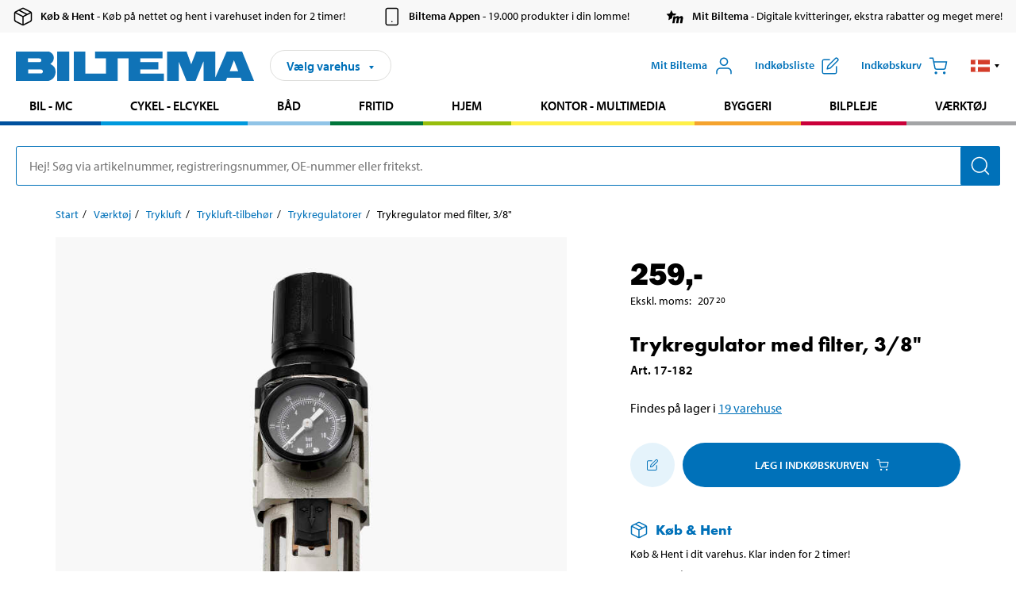

--- FILE ---
content_type: text/html; charset=utf-8
request_url: https://www.biltema.dk/varktoj/trykluft/trykluftstilbehor/trykregulatorer/trykregulator-med-filter-38-2000022917
body_size: 21766
content:

<!DOCTYPE html>
<!--[if IE]><html class="lt-ie10" lang="da"><![endif]-->
<!--[if !IE]><!-->
<html lang="da">
<!--<![endif]-->

<head>
        <title>Trykregulator med filter, 3/8&quot; - Biltema.dk</title>
        <meta name="description" content="Giver ren vandfri luft med et 5 &#181;m filter. Beslag til v&#230;gmontering og manometer medf&#248;lger." />

    <meta charset="utf-8" />
    <meta content="IE=edge" http-equiv="X-UA-Compatible" />
    <meta name="viewport" content="width=device-width, initial-scale=1" />
    <meta name="biltema" content="BT20W11" />
    <meta name="version" content="4.0.0.16289" />
    <meta name="generated" content="22-01-2026 19:10:03" />
    <meta name="theme-color" content="#0071b9" />



    <script>
        var _imbox = _imbox || [];
        var dataLayer = [];
    </script>

    <script>
        var svgIcons = new XMLHttpRequest();
        svgIcons.open("GET", "/dist/img/svg/svgsprite.svg?v=4.0.0.16289", true);
        svgIcons.send();
        svgIcons.onload = function () {
            if (svgIcons.status < 200 || svgIcons.status >= 400) return;
            var insertSvg = function () { window.document.body.insertAdjacentHTML('afterbegin', '<div class="svg--hide">' + svgIcons.responseText + '</div>'); };
            if (window.document.body) insertSvg();
            else window.document.addEventListener('DOMContentLoaded', insertSvg);
        }
    </script>

    <!-- Google Tag Manager -->
    <script>
        (function(w,d,s,l,i){w[l]=w[l]||[];w[l].push({'gtm.start':
            new Date().getTime(),event:'gtm.js'});var f=d.getElementsByTagName(s)[0],
            j=d.createElement(s),dl=l!='dataLayer'?'&l='+l:'';j.async=true;j.src=
            'https://www.googletagmanager.com/gtm.js?id='+i+dl;f.parentNode.insertBefore(j,f);
        })(window,document,'script','dataLayer','GTM-MBNCJRDW');
    </script>
    <!-- End Google Tag Manager -->

    <script>
        function getCookieValue(cookieName) {
            const cookies = document.cookie.split('; ');
            for (let cookie of cookies) {
                const [name, value] = cookie.split('=');
                if (name === cookieName) {
                    return decodeURIComponent(value);
                }
            }
            return null;
        }
        try {
            const cookieValue = getCookieValue("biltema__user");
            if (cookieValue && cookieValue !== "") {
                const data = JSON.parse(cookieValue);
                window.dataLayer = window.dataLayer || [];
                window.dataLayer.push({
                    login_status: "logged in",
                    user_id: data.id,
                });
            } else {
                window.dataLayer = window.dataLayer || [];
                window.dataLayer.push({
                    login_status: "logged out",
                });
            }
        } catch (error) {
            console.log("An GA event error occurred:", error);
        }
    </script>

    
    
    <meta property="og:image" content="https://productimages.biltema.com/v1/Image/product/xlarge/2000022917/4" />
    <meta property="og:type" content="product" />
    <meta property="og:title" content="Trykregulator med filter, 3/8&quot;" />
    <meta property="og:url" content="https://www.biltema.dk/varktoj/trykluft/trykluftstilbehor/trykregulatorer/trykregulator-med-filter-38-2000022917" />

    
    

    <link rel="preconnect" href="https://www.googletagmanager.com">
    <link rel="preconnect" href="https://use.typekit.net">
    <link rel="preconnect" href="https://checkout.biltema.com">
    <link rel="preconnect" href="https://shelflocation.biltema.com">
    <link rel="preconnect" href="https://stock.biltema.com">

    <link rel="preload" as="style" href="/dist/css/main.css?v=4.0.0.16289">
    <link rel="preload" as="style" href="https://use.typekit.net/ndd4sqw.css" crossorigin>
    <link rel="stylesheet" href="/dist/css/main.css?v=4.0.0.16289">
    <link rel="stylesheet" href="https://use.typekit.net/ndd4sqw.css" crossorigin>


<link rel="canonical" href="https://www.biltema.dk/varktoj/trykluft/trykluftstilbehor/trykregulatorer/trykregulator-med-filter-38-2000022917" /><link rel="alternate" href="https://www.biltema.dk/varktoj/trykluft/trykluftstilbehor/trykregulatorer/trykregulator-med-filter-38-2000022917" hreflang="da-dk" />
<link rel="alternate" href="https://www.biltema.se/verktyg/tryckluft/tryckluftstillbehor/tryckregulatorer/tryckregulator-med-filter-38-2000022917" hreflang="sv-se" />
<link rel="alternate" href="https://www.biltema.se/en-se/tools/compressed-air/compressed-air-accessories/pressure-regulators/pressure-regulator-with-filter-38-2000022917" hreflang="en-se" />
<link rel="alternate" href="https://www.biltema.dk/en-dk/tools/compressed-air/compressed-air-accessories/pressure-regulators/pressure-regulator-with-filter-38-2000022917" hreflang="en-dk" />
<link rel="alternate" href="https://www.biltema.fi/tyokalut/paineilma/paineilmatarvikkeet/paineensaatimet/suodattimella-paineensaadin-38-2000022917" hreflang="fi-fi" />
<link rel="alternate" href="https://www.biltema.fi/en-fi/tools/compressed-air/compressed-air-accessories/pressure-regulators/pressure-regulator-with-filter-38-2000022917" hreflang="en-fi" />
<link rel="alternate" href="https://www.biltema.fi/sv-fi/verktyg/tryckluft/tryckluftstillbehor/tryckregulatorer/tryckregulator-med-filter-38-2000022917" hreflang="sv-fi" />
<link rel="alternate" href="https://www.biltema.no/verktoy/trykkluft/trykklufttilbehor/trykkregulatorer/trykkregulator-med-filter-38-2000022917" hreflang="nb-no" />
<link rel="alternate" href="https://www.biltema.no/en-no/tools/compressed-air/compressed-air-accessories/pressure-regulators/pressure-regulator-with-filter-38-2000022917" hreflang="en-no" />


    
    <link rel="stylesheet" href="/dist/css/productPage.37ab8b3db7.min.css">

    <script>
        const pathname = window.location.pathname;
        const host = window.location.host;
        [
            "/da-dk",
            "/fi-fi",
            "/nb-no",
            "/sv-se"
        ].forEach((translationSubPath) => {
            const topLevelDomain = translationSubPath.slice(4, 6);
            if (pathname.slice(0, 6).toLowerCase() === translationSubPath && !host.endsWith(topLevelDomain) && !host.endsWith("com")) {
                window.location.replace(`https://${host.slice(0, host.length - 2)}${topLevelDomain}${pathname.slice(6)}`);
            }
        });
        [
            "/en-dk",
            "/en-fi",
            "/en-no",
            "/en-se",
            "/sv-fi",
        ].forEach((translationSubPath) => {
            const topLevelDomain = translationSubPath.slice(4, 6);
            if (pathname.slice(0, 6).toLowerCase() === translationSubPath && !host.endsWith(topLevelDomain) && !host.endsWith("com")) {
                window.location.replace(`https://${host.slice(0, host.length - 2)}${topLevelDomain}${translationSubPath}${pathname.slice(6)}`);
            }
        });
    </script>
<script>NS_CSM_td=36327705;NS_CSM_pd=275116671;NS_CSM_u="/clm10";NS_CSM_col="AAAAAAVnjloBRqctJp6V5HFhY7ZHYZRTDfKSwwKl7Uyr1cZqVtXormK3+G7npxrbNj8uPH0GuWW7++pHDDu2hMaNE5lf";</script><script type="text/javascript">function sendTimingInfoInit(){setTimeout(sendTimingInfo,0)}function sendTimingInfo(){var wp=window.performance;if(wp){var c1,c2,t;c1=wp.timing;if(c1){var cm={};cm.ns=c1.navigationStart;if((t=c1.unloadEventStart)>0)cm.us=t;if((t=c1.unloadEventEnd)>0)cm.ue=t;if((t=c1.redirectStart)>0)cm.rs=t;if((t=c1.redirectEnd)>0)cm.re=t;cm.fs=c1.fetchStart;cm.dls=c1.domainLookupStart;cm.dle=c1.domainLookupEnd;cm.cs=c1.connectStart;cm.ce=c1.connectEnd;if((t=c1.secureConnectionStart)>0)cm.scs=t;cm.rqs=c1.requestStart;cm.rss=c1.responseStart;cm.rse=c1.responseEnd;cm.dl=c1.domLoading;cm.di=c1.domInteractive;cm.dcls=c1.domContentLoadedEventStart;cm.dcle=c1.domContentLoadedEventEnd;cm.dc=c1.domComplete;if((t=c1.loadEventStart)>0)cm.ls=t;if((t=c1.loadEventEnd)>0)cm.le=t;cm.tid=NS_CSM_td;cm.pid=NS_CSM_pd;cm.ac=NS_CSM_col;var xhttp=new XMLHttpRequest();if(xhttp){var JSON=JSON||{};JSON.stringify=JSON.stringify||function(ob){var t=typeof(ob);if(t!="object"||ob===null){if(t=="string")ob='"'+ob+'"';return String(ob);}else{var n,v,json=[],arr=(ob&&ob.constructor==Array);for(n in ob){v=ob[n];t=typeof(v);if(t=="string")v='"'+v+'"';else if(t=="object"&&v!==null)v=JSON.stringify(v);json.push((arr?"":'"'+n+'":')+String(v));}return(arr?"[":"{")+String(json)+(arr?"]":"}");}};xhttp.open("POST",NS_CSM_u,true);xhttp.send(JSON.stringify(cm));}}}}if(window.addEventListener)window.addEventListener("load",sendTimingInfoInit,false);else if(window.attachEvent)window.attachEvent("onload",sendTimingInfoInit);else window.onload=sendTimingInfoInit;</script></head>

<body>
    <!-- Google Tag Manager (noscript) -->
    <noscript>
        <iframe src="https://www.googletagmanager.com/ns.html?id=GTM-MBNCJRDW" accesskey=""height="0" width="0" style="display:none;visibility:hidden"></iframe>
    </noscript>
    <!-- End Google Tag Manager (noscript) -->

    <div href="#react__bypassblock" id="react__bypassblock" class="bypassblock"></div>

    <div id="overlay-root" tabindex="-1" id="react__bypassblock"></div>
    <div id="everything-sticky" tabindex="-1"></div>
    <div id="modal-root" tabindex="-1"></div>
    <div id="react__alert" tabindex="-1"></div>
    
    <input tabindex="-1" type="hidden" id="react__config__field"
           data-version="4.0.0.16289"
           data-currencysymbol=",-"
           data-marketindex="4"
           data-marketlanguage="da"
           data-locale="da-DK"
           data-currency="DKK"
           data-imagesbaseurl="https://productimages.biltema.com/v1/image/"
           data-imagesarticlebaseurl="https://productimages.biltema.com/v1/image/article/"
           data-imagesproductbaseurl="https://productimages.biltema.com/v1/image/product/"
           data-trackorderbaseurl="https://trackorder.biltema.com/v1/"
           data-stockbaseurl="https://stock.biltema.com/v1/stock/"
           data-shelfbaseurl="https://shelflocation.biltema.com/v2/ShelfLocation/"
           data-typeaheadbaseurl="https://find.biltema.com/v4/web/typeahead/"
           data-productsbaseurl="https://find.biltema.com/v1/web/products/"
           data-documentsbaseurl="https://docs.biltema.com/"
           data-friendsbaseurl="https://my.biltema.com/"
           data-articlebaseurl="https://articles.biltema.com/"
           data-pricingbaseurl="https://price.biltema.com/v2/"
           data-storesbaseurl="https://stores.biltema.com/v1"
           data-webshopstoreid="399"
           data-EnergyBadgeIds="6,7,8,9,10,11,12,43,44,45,46,48,49,50,55,56,57,58,61,63,70,71,72,73,74,79,80,81,83,84,88,89,90,91,92,93,94"
           data-shoppinglisturl="/indkobsliste/"
           data-hasmybiltema="True"
           data-mybiltemarooturl="/mit-biltema/"
           data-recommendationbaseurl="https://productrecommendations.biltema.com/v1"
           data-checkoutsiteurl="https://checkout.biltema.dk/"
           data-checkoutbaseurl="https://checkout.biltema.com/"
           data-trackordersiteurl="https://trackorder.biltema.dk/"
           data-payandcollectinformationpageurl="/om-biltema/kundeservice/koebsinformation/koeb-og-hent/saadan-fungerer-koeb-og-hent/"
           data-haspayandcollect="True"
           data-searchlandingpage="/sogeside/"
           data-rekopage="/reservedelsogning-bil/"
           data-rekolandingpage="/bil---mc/"
           data-mcCategory="/bil---mc/mc/"
           data-trailerCategory=""
           data-caravanCategory="/fritid/campingvogn-og-autocamper/"
           data-rekobaseurl="https://reko.biltema.com/v1/Reko/"
           data-rekoapiurl="https://reko2.biltema.com/" 
           data-mybiltemaapiurl="https://my.biltema.com/"/>



    <span id="react__statetrigger" tabindex="-1"></span>
        <div class="header__info s__show--on-desktop--small--up">
            <div class="header__info__center">

                        <a href="/om-biltema/kundeservice/koebsinformation/koeb-og-hent/" class="header__info__item link--black">
                            <svg class="icon__m icon__left" aria-hidden="true" >
                                <use xlink:href="#icon__box"></use>
                            </svg>
                            <span class="font__myriad--semibold">K&#248;b &amp; Hent</span>
                            <span>&nbsp- K&#248;b p&#229; nettet og hent i varehuset inden for 2 timer!</span>
                        </a>
                        <a href="/om-biltema/kundeservice/tjenester-og-tilbud/biltemas-app/" class="header__info__item link--black">
                            <svg class="icon__m icon__left" aria-hidden="true" >
                                <use xlink:href="#icon__smartphone"></use>
                            </svg>
                            <span class="font__myriad--semibold">Biltema Appen</span>
                            <span>&nbsp- 19.000 produkter i din lomme!</span>
                        </a>
                        <a href="/om-biltema/kundeservice/tjenester-og-tilbud/mit-biltema-info/" class="header__info__item link--black">
                            <svg class="icon__m icon__left" aria-hidden="true" >
                                <use xlink:href="#icon__logo--mitt-biltema"></use>
                            </svg>
                            <span class="font__myriad--semibold">Mit Biltema</span>
                            <span>&nbsp- Digitale kvitteringer, ekstra rabatter og meget mere!</span>
                        </a>

            </div>
        </div>
    <div class="header__container">
        <header role="banner" class="header">

            <button type="button" class="button__menu s__hide--on-tablet--large--up" aria-label="Menu alternativ" onClick="javascript:window.toggleMenu(true, '')">
                <svg class="icon icon__blue" aria-hidden="true">
                    <use xlink:href="#icon__hamburger"></use>
                </svg>
                <span class="s__visibility--hidden">Menu</span>
            </button>

            <a href="/" class="header__logo">
                <img src="/dist/img/logos/biltema-logo.svg" class="header__logo--img" alt="Biltema logo" />
            </a>


<div id="react__storeselector" class="s__noprint"></div>




<nav class="nav__features js__navfeaturemenu">
    <ul>
            <li id="myBiltemaTopMenuItem">
                <button class="button" type="button" onclick="javascript:window.toggleMyBiltemaOverview(true);"
                    aria-label="&#197;bn menuen Mit Biltema">
                    <span
                        class="s__show--on-desktop--small--up button__copy--left margin__bottom--auto">Mit Biltema</span>
                    <span class="s__show--on-desktop--small--up button__copy--left s__loggedin s__hide">
                        <span class="s__login__message">
                            Velkommen
                        </span>
                        <!--  -->
                    </span>
                    <svg class="icon__m icon__blue margin__bottom--auto" aria-hidden="true">
                        <use xlink:href="#icon__user"></use>
                    </svg>
                </button>
            </li>

            <li>
                <button type="button" onclick="javascript:window.toggleMyBiltemaWishList(true);"
                    title="Vis indk&#248;bsliste"
                    aria-label="Vis indk&#248;bsliste">
                    <span
                        class="s__show--on-desktop--small--up button__copy--left margin__bottom--auto">Indk&#248;bsliste</span>
                    <svg class="icon__m icon__blue margin__bottom--auto" aria-hidden="true">
                        <use xlink:href="#icon__add-to-list"></use>
                        <span class="s__hide icon__itemindicator icon__itemindicator--grey" id="wishlistIndicator"></span>
                    </svg>
                </button>
            </li>

        <li>
            <button type="button" onclick="javascript:window.toggleCart(true);"
                aria-label="Indk&#248;bskurv">
                <span
                    class="s__show--on-desktop--small--up button__copy--left margin__bottom--auto">Indk&#248;bskurv</span>
                <svg class="icon__m icon__blue margin__bottom--auto" aria-hidden="true">
                    <use xlink:href="#icon__cart"></use>
                    <span class="s__hide icon__itemindicator icon__itemindicator--grey" id="cartIndicator"></span>
                </svg>
            </button>
        </li>



    <li class="lang__selector--desktop s__show--on-tablet--large--up">
        <a href="javascript:void(0);" title="Valgt sprog: Dansk (Danmark)" class="js__navfeature--toggle" role="button" aria-label="Valgt sprog: Dansk (Danmark), Klik for at v&#230;lge blandt tilg&#230;ngelige sprog">
            <svg class="icon" aria-label="Valgt sprog: Dansk (Danmark)">
                <use xlink:href="#icon__flag--DA"></use>
            </svg>
            <svg class="icon__right icon__xxs icon__black" aria-hidden="true">
                <use xlink:href="#icon__arrow--rounded"></use>
            </svg>
        </a>
        <div class="js__navfeature--dropdown langselector--dropdown">
            <ul>
                    <li>
                        <a href="/varktoj/trykluft/trykluftstilbehor/trykregulatorer/trykregulator-med-filter-38-2000022917" title="V&#230;lg sprog: Dansk (Danmark)">
                            <svg class="icon icon__left" aria-label="V&#230;lg sprog: Dansk (Danmark)">
                                <use xlink:href="#icon__flag--DA"></use>
                            </svg>
                            <span>Dansk (Danmark)</span>
                        </a>
                    </li>
                    <li>
                        <a href="/en-dk/tools/compressed-air/compressed-air-accessories/pressure-regulators/pressure-regulator-with-filter-38-2000022917" title="V&#230;lg sprog: English (Denmark)">
                            <svg class="icon icon__left" aria-label="V&#230;lg sprog: English (Denmark)">
                                <use xlink:href="#icon__flag--EN"></use>
                            </svg>
                            <span>English (Denmark)</span>
                        </a>
                    </li>
            </ul>
        </div>
    </li>

    </ul>
</nav>


<div id="react__menu__cart"></div>
<div id="react__menu__mybiltema__overview"></div>
<div id="react__menu__mybiltema__wishlist"></div>
<div id="react__menu__storeSelector"></div>
<div id="react__menu__highlight"></div>

        </header>
    </div>

    <div id="react__mainmenu" class="relative">
        <div class="nav__container s__show--on-tablet--large--up js__menu">
            <nav class="nav__main ">

                <div class="nav__actions s__hide--on-tablet--large--up">
                    <button type="button" class="button__close button__right js__menu--close" aria-label="Luk menu">
                        <svg class="icon__s icon__left" aria-hidden="true">
                            <use xlink:href="#icon__close"></use>
                        </svg>
                        <span>Luk</span>
                    </button>
                </div>



    <ul role="menu" class="nav__menu nav__menu--initial">
            <li role="menuitem" class="border-color--car--mc">
                <a href="/bil---mc/">Bil - MC</a>
            </li>
            <li role="menuitem" class="border-color--bike">
                <a href="/cykel-elcykel/">Cykel - Elcykel</a>
            </li>
            <li role="menuitem" class="border-color--boat">
                <a href="/baad/">B&#229;d</a>
            </li>
            <li role="menuitem" class="border-color--leisure">
                <a href="/fritid/">Fritid</a>
            </li>
            <li role="menuitem" class="border-color--home">
                <a href="/hjem/">Hjem</a>
            </li>
            <li role="menuitem" class="border-color--office">
                <a href="/kontor---teknik/">Kontor - Multimedia</a>
            </li>
            <li role="menuitem" class="border-color--construction">
                <a href="/byggeri/">Byggeri</a>
            </li>
            <li role="menuitem" class="border-color--carcare">
                <a href="/bilpleje/">Bilpleje</a>
            </li>
            <li role="menuitem" class="border-color--tools">
                <a href="/varktoj/">V&#230;rkt&#248;j</a>
            </li>
    </ul>






    <div class="s__hide--on-tablet--large--up langselector--mobile langselector--in-menu">

        <a href="#" title="Valgt sprog: Dansk (Danmark)" class="js__dropdown--toggle langselector__button" role="button" aria-label="Valgt sprog: Dansk (Danmark), Klik for at v&#230;lge blandt tilg&#230;ngelige sprog">
            <div class="langselector__headline">
                V&#230;lg sprog:
            </div>

            <div class="langselector__selected s__show--on-mobile--medium--up">
                Dansk (Danmark)
            </div>

            <svg class="icon icon__m" aria-label="V&#230;lg sprog: Dansk (Danmark)">
                <use xlink:href="#icon__flag--DA"></use>
            </svg>
            <svg class="icon__right icon__xxs icon__black" aria-hidden="true">
                <use xlink:href="#icon__arrow--rounded"></use>
            </svg>
        </a>

        <div class="js__dropdown s__expandable">
            <ul class="langselector__list">
                    <li>
                        <a href="/varktoj/trykluft/trykluftstilbehor/trykregulatorer/trykregulator-med-filter-38-2000022917" title="V&#230;lg sprog: Dansk (Danmark)">
                            <svg class="icon icon__left" aria-label="V&#230;lg sprog: Dansk (Danmark)">
                                <use xlink:href="#icon__flag--DA"></use>
                            </svg>
                            <span>Dansk (Danmark)</span>
                        </a>
                    </li>
                    <li>
                        <a href="/en-dk/tools/compressed-air/compressed-air-accessories/pressure-regulators/pressure-regulator-with-filter-38-2000022917" title="V&#230;lg sprog: English (Denmark)">
                            <svg class="icon icon__left" aria-label="V&#230;lg sprog: English (Denmark)">
                                <use xlink:href="#icon__flag--EN"></use>
                            </svg>
                            <span>English (Denmark)</span>
                        </a>
                    </li>
            </ul>
        </div>
    </div>





                


    <ul role="menu" class="nav__support--strong s__hide--on-tablet--large--up">
            <li role="menuitem">
                <a href="/aktuelt/vigtig-information-lige-nu/" title="Læs vigtig information fra Biltema ">Vigtig information lige nu</a>
            </li>
            <li role="menuitem">
                <a href="/om-biltema/kundeservice/tjenester-og-tilbud/brochurer/" title="Læs alle Biltemas digitale aviser">Digitale aviser</a>
            </li>
            <li role="menuitem">
                <a href="/om-biltema/biltema-cafe/" title="Læs om Biltema café menu og lokationer">Biltema Caf&#233;</a>
            </li>
            <li role="menuitem">
                <a href="/pristilbud/nedsat-pris/" title="Se produkter med nedsat pris">Nedsat pris</a>
            </li>
            <li role="menuitem">
                <a href="/pristilbud/koeb-flere-spar-mere/" title="Se produkter med Køb flere spar mere">K&#248;b flere spar mere</a>
            </li>
            <li role="menuitem">
                <a href="/nyt-og-nyttigt/inspiration/" title="Læs Biltemas guides og inspirationsartikler">Guider</a>
            </li>
            <li role="menuitem">
                <a href="/om-biltema/kundeservice/tjenester-og-tilbud/gavekort/" title="Læs om gavekort muligheder">Gavekort</a>
            </li>
            <li role="menuitem">
                <a href="/om-biltema/kundeservice/" title="Besøg Kundeservice-siden">Kundeservice</a>
            </li>
            <li role="menuitem">
                <a href="javascript:window.CookieConsent.show();" title="Administrer dine cookieindstillinger">Cookieindstillinger</a>
            </li>
    </ul>



                





            </nav>
        </div>
    </div>

    <div class="quicksearch__target" id="react__quicksearch">
        <div class="quicksearch__temporary-wrapper">
            <div class="quicksearch__container">
            <div>
                <div role="search" class="quicksearch">
                    <input type="search" class="quicksearch__input" data-placeholderdesktop="Hej! S&#248;g via artikelnummer, registreringsnummer, OE-nummer eller fritekst." data-placeholdermobile="S&#248;g med art.nr, reg.nr eller fritekst." placeholder="" value="" aria-labellby="searchbutton" />
                    <button id="searchbutton" type="button" class="button__search button__solid--blue" aria-label="S&#248;g efter produkter og produktkategorier">
                        <svg class="icon icon__white" aria-hidden="true">
                            <use xlink:href="#icon__search"></use>
                        </svg>
                        <span class="s__visibility--hidden">S&#248;g</span>
                    </button>
                </div>
            </div>
        </div>
        </div>
    </div>

        <div id="react__largeSiteAlert"></div>
            <div id="react__zissionchat"></div>

    <main id="react__maincontent" tabindex="-1">
        





<script>
    window.productData = window.productData || {"mainImageUrl":"https://productimages.biltema.com/v1/Image/product/xlarge/2000022917/4","mainLargeImageUrl":"https://productimages.biltema.com/v1/Image/product/xxlarge/2000022917/4","variations":[{"name":"Trykregulator med filter, 3/8\"","articleNumber":"17182","articleNumberFriendlyName":"17-182","priceIncVAT":259.000000000,"discountPageUrl":null,"priceExVAT":207.200000000,"imageUrl":"https://productimages.biltema.com/v1/Image/article/large/17182/4","imageUrlSmall":"https://productimages.biltema.com/v1/Image/article/small/17182/4","imageUrlMedium":"https://productimages.biltema.com/v1/Image/article/medium/17182/4","imageUrlLarge":"https://productimages.biltema.com/v1/Image/article/large/17182/4","imageUrlXLarge":"https://productimages.biltema.com/v1/Image/article/xlarge/17182/4","imageUrlAppXLarge":"https://productimages.biltema.com/v1/Image/app/article/xlarge/17182/4","imageUrlXXLarge":"https://productimages.biltema.com/v1/Image/article/xxlarge/17182/4","unitPrice":259.0,"unit":null,"isOtherUnitMain":false,"hasUnitPrice":false,"hasMultiPrice":false,"technicalProperties":[],"discounts":[],"discountBundles":[],"previousPrice":0.000000000,"isPriceReduced":false,"isClearanceSale":false,"isMixAndMatch":false,"isWarranty":false,"warranty":0,"description":null,"badges":{"badges":null,"energyBadges":null,"ordinaryBadges":null,"isMultiPrice":false,"isNews":false,"isPriceReduced":false,"isClearanceSale":false,"isWarranty":false,"isTested":false,"warranty":0,"articleNumber":"17182"},"isEnergyDeclarationVariation":false,"isReko":false,"isRekoUniversal":false,"isChemicalClassified":false,"chemicalClassification":null,"categoryHierarchy":"Værktøj/Trykluft/Trykluftstilbehør","valueAddedServices":[],"replacedBy":null,"mainUnit":"st","isUnitPriceMainPresentationPrice":false,"analyticsProductEntity":{"id":"17182","name":"Trykregulator med filter, 3/8\"","price":"259,000000000","categoryHierarchy":"Værktøj/Trykluft/Trykluftstilbehør","categories":["Værktøj","Trykluft","Trykluftstilbehør"]},"isPhasedOut":false,"promotionIsPriceReducedStartDate":null,"promotionIsPriceReducedStopDate":null}],"variationGroups":[],"biltemaCardImageUrl":"/contentassets/75e98e01391b47c4bd4d0d321ec79c73/resurs_biltema_dk_kort-final_680x680.jpg","biltemaCardCalloutText":"Biltemakortet","biltemaCardReadMoreUrl":{"originalString":"/link/2658efcb0905425a93d97e3c1b2e58da.aspx","path":"/link/2658efcb0905425a93d97e3c1b2e58da.aspx","authority":"","dnsSafeHost":"","fragment":"","host":"","isAbsoluteUri":false,"localPath":"","pathAndQuery":"/link/2658efcb0905425a93d97e3c1b2e58da.aspx","port":-1,"query":"","queryCollection":[],"scheme":"","segments":["/","link/","2658efcb0905425a93d97e3c1b2e58da.aspx"],"userEscaped":false,"userInfo":"","uri":"/link/2658efcb0905425a93d97e3c1b2e58da.aspx","encoding":{"bodyName":"utf-8","encodingName":"Unicode (UTF-8)","headerName":"utf-8","webName":"utf-8","windowsCodePage":1200,"isBrowserDisplay":true,"isBrowserSave":true,"isMailNewsDisplay":true,"isMailNewsSave":true,"isSingleByte":false,"encoderFallback":{"defaultString":"�","maxCharCount":1},"decoderFallback":{"defaultString":"�","maxCharCount":1},"isReadOnly":true,"codePage":65001}},"biltemaCardReadMoreUrlText":"Del din betaling op","biltemaCardReadAutomaticShowThreshold":2000,"biltemaCardShouldShowOnGlobalLevel":true,"hasTestedArticle":false,"technicalProperties":[{"propertyId":10076,"name":"Tilslutning","value":"F 3/8","unit":"\"","additionalFreetextValue":"","isHeader":"false"},{"propertyId":10537,"name":"Maks. tryk","value":"10","unit":"bar","additionalFreetextValue":"","isHeader":"false"},{"propertyId":10335,"name":"Luftstrøm","value":"2000","unit":"l/min","additionalFreetextValue":"(maks.)","isHeader":"false"},{"propertyId":10083,"name":"Arbejdstemperatur","value":"5–60","unit":"°C","additionalFreetextValue":"","isHeader":"false"}],"singleArticle":{"name":"Trykregulator med filter, 3/8\"","articleNumber":"17182","articleNumberFriendlyName":"17-182","priceIncVAT":259.000000000,"discountPageUrl":null,"priceExVAT":207.200000000,"imageUrl":"https://productimages.biltema.com/v1/Image/article/large/17182/4","imageUrlSmall":"https://productimages.biltema.com/v1/Image/article/small/17182/4","imageUrlMedium":"https://productimages.biltema.com/v1/Image/article/medium/17182/4","imageUrlLarge":"https://productimages.biltema.com/v1/Image/article/large/17182/4","imageUrlXLarge":"https://productimages.biltema.com/v1/Image/article/xlarge/17182/4","imageUrlAppXLarge":"https://productimages.biltema.com/v1/Image/app/article/xlarge/17182/4","imageUrlXXLarge":"https://productimages.biltema.com/v1/Image/article/xxlarge/17182/4","unitPrice":259.0,"unit":null,"isOtherUnitMain":false,"hasUnitPrice":false,"hasMultiPrice":false,"technicalProperties":[],"discounts":[],"discountBundles":[],"previousPrice":0.000000000,"isPriceReduced":false,"isClearanceSale":false,"isMixAndMatch":false,"isWarranty":false,"warranty":0,"description":null,"badges":{"badges":null,"energyBadges":null,"ordinaryBadges":null,"isMultiPrice":false,"isNews":false,"isPriceReduced":false,"isClearanceSale":false,"isWarranty":false,"isTested":false,"warranty":0,"articleNumber":"17182"},"isEnergyDeclarationVariation":false,"isReko":false,"isRekoUniversal":false,"isChemicalClassified":false,"chemicalClassification":null,"categoryHierarchy":"Værktøj/Trykluft/Trykluftstilbehør","valueAddedServices":[],"replacedBy":null,"mainUnit":"st","isUnitPriceMainPresentationPrice":false,"analyticsProductEntity":{"id":"17182","name":"Trykregulator med filter, 3/8\"","price":"259,000000000","categoryHierarchy":"Værktøj/Trykluft/Trykluftstilbehør","categories":["Værktøj","Trykluft","Trykluftstilbehør"]},"isPhasedOut":false,"promotionIsPriceReducedStartDate":null,"promotionIsPriceReducedStopDate":null},"firstArticleChild":"17182","upSell":null,"crossSell":null,"spareParts":null,"otherCustomersAlsoBought":{"name":"Andre kunder købte også","sectionText":null,"relatedEntries":[{"name":"Indstiksnippel, 3/8\" 2 stk.","articleNumber":"17247","articleNumberFriendlyName":"17-247","imageUrl":"https://productimages.biltema.com/v1/Image/article/medium/17247/4","imageUrlSmall":"https://productimages.biltema.com/v1/Image/article/small/17247/4","imageUrlMedium":"https://productimages.biltema.com/v1/Image/article/medium/17247/4","imageUrlLarge":"https://productimages.biltema.com/v1/Image/article/large/17247/4","imageUrlXLarge":"https://productimages.biltema.com/v1/Image/article/xlarge/17247/4","imageUrlAppXLarge":"https://productimages.biltema.com/v1/Image/app/article/xlarge/17247/4","imageUrlXXLarge":"https://productimages.biltema.com/v1/Image/article/xxlarge/17247/4","url":"https://www.biltema.dk/varktoj/trykluft/trykluftstilbehor/trykluftkoblinger/indstiksnippel-38-2-stk-2000051878","relatedEntryType":null,"priceIncVAT":"29,90","priceSuffix":",-","isSingleArticle":true,"hasMultiPrice":false,"isPriceReduced":false,"isClearanceSale":false,"previousPrice":0.000000000,"isFromPrice":false,"isTested":false,"testedComment":null,"discounts":[],"badges":{"badges":null,"energyBadges":null,"ordinaryBadges":null,"isMultiPrice":false,"isNews":false,"isPriceReduced":false,"isClearanceSale":false,"isWarranty":false,"isTested":false,"warranty":0,"articleNumber":"17247"},"relatedEntryGroup":3,"analyticsProductEntity":{"id":"17247","name":"Indstiksnippel, 3/8\" 2 stk.","price":"29,900000000","categoryHierarchy":"Værktøj/Trykluft/Trykluftstilbehør","categories":["Værktøj","Trykluft","Trykluftstilbehør"]},"description":null},{"name":"Lynkobling udv. 3/8\"","articleNumber":"15587","articleNumberFriendlyName":"15-587","imageUrl":"https://productimages.biltema.com/v1/Image/article/medium/15587/4","imageUrlSmall":"https://productimages.biltema.com/v1/Image/article/small/15587/4","imageUrlMedium":"https://productimages.biltema.com/v1/Image/article/medium/15587/4","imageUrlLarge":"https://productimages.biltema.com/v1/Image/article/large/15587/4","imageUrlXLarge":"https://productimages.biltema.com/v1/Image/article/xlarge/15587/4","imageUrlAppXLarge":"https://productimages.biltema.com/v1/Image/app/article/xlarge/15587/4","imageUrlXXLarge":"https://productimages.biltema.com/v1/Image/article/xxlarge/15587/4","url":"https://www.biltema.dk/varktoj/trykluft/trykluftstilbehor/trykluftkoblinger/lynkobling-udv-38-2000052250","relatedEntryType":null,"priceIncVAT":"64,90","priceSuffix":",-","isSingleArticle":true,"hasMultiPrice":false,"isPriceReduced":false,"isClearanceSale":false,"previousPrice":0.000000000,"isFromPrice":false,"isTested":false,"testedComment":null,"discounts":[],"badges":{"badges":null,"energyBadges":null,"ordinaryBadges":null,"isMultiPrice":false,"isNews":false,"isPriceReduced":false,"isClearanceSale":false,"isWarranty":false,"isTested":false,"warranty":1,"articleNumber":"15587"},"relatedEntryGroup":3,"analyticsProductEntity":{"id":"15587","name":"Lynkobling udv. 3/8\"","price":"64,900000000","categoryHierarchy":"Værktøj/Trykluft/Trykluftstilbehør","categories":["Værktøj","Trykluft","Trykluftstilbehør"]},"description":null},{"name":"Indstiksnippel, M1/4\" 2 stk.","articleNumber":"17246","articleNumberFriendlyName":"17-246","imageUrl":"https://productimages.biltema.com/v1/Image/article/medium/17246/4","imageUrlSmall":"https://productimages.biltema.com/v1/Image/article/small/17246/4","imageUrlMedium":"https://productimages.biltema.com/v1/Image/article/medium/17246/4","imageUrlLarge":"https://productimages.biltema.com/v1/Image/article/large/17246/4","imageUrlXLarge":"https://productimages.biltema.com/v1/Image/article/xlarge/17246/4","imageUrlAppXLarge":"https://productimages.biltema.com/v1/Image/app/article/xlarge/17246/4","imageUrlXXLarge":"https://productimages.biltema.com/v1/Image/article/xxlarge/17246/4","url":"https://www.biltema.dk/varktoj/trykluft/trykluftstilbehor/trykluftkoblinger/indstiksnippel-m14-2-stk-2000051879","relatedEntryType":null,"priceIncVAT":"26,90","priceSuffix":",-","isSingleArticle":true,"hasMultiPrice":false,"isPriceReduced":false,"isClearanceSale":false,"previousPrice":0.000000000,"isFromPrice":false,"isTested":false,"testedComment":null,"discounts":[],"badges":{"badges":null,"energyBadges":null,"ordinaryBadges":null,"isMultiPrice":false,"isNews":false,"isPriceReduced":false,"isClearanceSale":false,"isWarranty":false,"isTested":false,"warranty":0,"articleNumber":"17246"},"relatedEntryGroup":3,"analyticsProductEntity":{"id":"17246","name":"Indstiksnippel, M1/4\" 2 stk.","price":"26,900000000","categoryHierarchy":"Værktøj/Trykluft/Trykluftstilbehør","categories":["Værktøj","Trykluft","Trykluftstilbehør"]},"description":null},{"name":"Indstiksnippel, 2 stk.","articleNumber":"17245","articleNumberFriendlyName":"17-245","imageUrl":"https://productimages.biltema.com/v1/Image/article/medium/17245/4","imageUrlSmall":"https://productimages.biltema.com/v1/Image/article/small/17245/4","imageUrlMedium":"https://productimages.biltema.com/v1/Image/article/medium/17245/4","imageUrlLarge":"https://productimages.biltema.com/v1/Image/article/large/17245/4","imageUrlXLarge":"https://productimages.biltema.com/v1/Image/article/xlarge/17245/4","imageUrlAppXLarge":"https://productimages.biltema.com/v1/Image/app/article/xlarge/17245/4","imageUrlXXLarge":"https://productimages.biltema.com/v1/Image/article/xxlarge/17245/4","url":"https://www.biltema.dk/varktoj/trykluft/trykluftstilbehor/trykluftkoblinger/indstiksnippel-2-stk-2000023587","relatedEntryType":null,"priceIncVAT":"29,90","priceSuffix":",-","isSingleArticle":true,"hasMultiPrice":false,"isPriceReduced":false,"isClearanceSale":false,"previousPrice":0.000000000,"isFromPrice":false,"isTested":false,"testedComment":null,"discounts":[],"badges":{"badges":null,"energyBadges":null,"ordinaryBadges":null,"isMultiPrice":false,"isNews":false,"isPriceReduced":false,"isClearanceSale":false,"isWarranty":false,"isTested":false,"warranty":0,"articleNumber":"17245"},"relatedEntryGroup":3,"analyticsProductEntity":{"id":"17245","name":"Indstiksnippel, 2 stk.","price":"29,900000000","categoryHierarchy":"Værktøj/Trykluft/Trykluftstilbehør","categories":["Værktøj","Trykluft","Trykluftstilbehør"]},"description":null},{"name":"Lynkobling indv. 3/8\"","articleNumber":"15585","articleNumberFriendlyName":"15-585","imageUrl":"https://productimages.biltema.com/v1/Image/article/medium/15585/4","imageUrlSmall":"https://productimages.biltema.com/v1/Image/article/small/15585/4","imageUrlMedium":"https://productimages.biltema.com/v1/Image/article/medium/15585/4","imageUrlLarge":"https://productimages.biltema.com/v1/Image/article/large/15585/4","imageUrlXLarge":"https://productimages.biltema.com/v1/Image/article/xlarge/15585/4","imageUrlAppXLarge":"https://productimages.biltema.com/v1/Image/app/article/xlarge/15585/4","imageUrlXXLarge":"https://productimages.biltema.com/v1/Image/article/xxlarge/15585/4","url":"https://www.biltema.dk/varktoj/trykluft/trykluftstilbehor/trykluftkoblinger/lynkobling-indv-38-2000052248","relatedEntryType":null,"priceIncVAT":"64,90","priceSuffix":",-","isSingleArticle":true,"hasMultiPrice":false,"isPriceReduced":false,"isClearanceSale":false,"previousPrice":0.000000000,"isFromPrice":false,"isTested":false,"testedComment":null,"discounts":[],"badges":{"badges":null,"energyBadges":null,"ordinaryBadges":null,"isMultiPrice":false,"isNews":false,"isPriceReduced":false,"isClearanceSale":false,"isWarranty":false,"isTested":false,"warranty":1,"articleNumber":"15585"},"relatedEntryGroup":3,"analyticsProductEntity":{"id":"15585","name":"Lynkobling indv. 3/8\"","price":"64,900000000","categoryHierarchy":"Værktøj/Trykluft/Trykluftstilbehør","categories":["Værktøj","Trykluft","Trykluftstilbehør"]},"description":null},{"name":"Lynkobling 12 mm","articleNumber":"17248","articleNumberFriendlyName":"17-248","imageUrl":"https://productimages.biltema.com/v1/Image/article/medium/17248/4","imageUrlSmall":"https://productimages.biltema.com/v1/Image/article/small/17248/4","imageUrlMedium":"https://productimages.biltema.com/v1/Image/article/medium/17248/4","imageUrlLarge":"https://productimages.biltema.com/v1/Image/article/large/17248/4","imageUrlXLarge":"https://productimages.biltema.com/v1/Image/article/xlarge/17248/4","imageUrlAppXLarge":"https://productimages.biltema.com/v1/Image/app/article/xlarge/17248/4","imageUrlXXLarge":"https://productimages.biltema.com/v1/Image/article/xxlarge/17248/4","url":"https://www.biltema.dk/varktoj/trykluft/trykluftstilbehor/trykluftkoblinger/lynkobling-12-mm-2000021522","relatedEntryType":null,"priceIncVAT":"64,90","priceSuffix":",-","isSingleArticle":true,"hasMultiPrice":false,"isPriceReduced":false,"isClearanceSale":false,"previousPrice":0.000000000,"isFromPrice":false,"isTested":false,"testedComment":null,"discounts":[],"badges":{"badges":null,"energyBadges":null,"ordinaryBadges":null,"isMultiPrice":false,"isNews":false,"isPriceReduced":false,"isClearanceSale":false,"isWarranty":false,"isTested":false,"warranty":0,"articleNumber":"17248"},"relatedEntryGroup":3,"analyticsProductEntity":{"id":"17248","name":"Lynkobling 12 mm","price":"64,900000000","categoryHierarchy":"Værktøj/Trykluft/Trykluftstilbehør","categories":["Værktøj","Trykluft","Trykluftstilbehør"]},"description":null},{"name":"Lynkobling udv. 1/4\"","articleNumber":"15586","articleNumberFriendlyName":"15-586","imageUrl":"https://productimages.biltema.com/v1/Image/article/medium/15586/4","imageUrlSmall":"https://productimages.biltema.com/v1/Image/article/small/15586/4","imageUrlMedium":"https://productimages.biltema.com/v1/Image/article/medium/15586/4","imageUrlLarge":"https://productimages.biltema.com/v1/Image/article/large/15586/4","imageUrlXLarge":"https://productimages.biltema.com/v1/Image/article/xlarge/15586/4","imageUrlAppXLarge":"https://productimages.biltema.com/v1/Image/app/article/xlarge/15586/4","imageUrlXXLarge":"https://productimages.biltema.com/v1/Image/article/xxlarge/15586/4","url":"https://www.biltema.dk/varktoj/trykluft/trykluftstilbehor/trykluftkoblinger/lynkobling-udv-14-2000021526","relatedEntryType":null,"priceIncVAT":"64,90","priceSuffix":",-","isSingleArticle":true,"hasMultiPrice":false,"isPriceReduced":false,"isClearanceSale":false,"previousPrice":0.000000000,"isFromPrice":false,"isTested":false,"testedComment":null,"discounts":[],"badges":{"badges":null,"energyBadges":null,"ordinaryBadges":null,"isMultiPrice":false,"isNews":false,"isPriceReduced":false,"isClearanceSale":false,"isWarranty":false,"isTested":false,"warranty":1,"articleNumber":"15586"},"relatedEntryGroup":3,"analyticsProductEntity":{"id":"15586","name":"Lynkobling udv. 1/4\"","price":"64,900000000","categoryHierarchy":"Værktøj/Trykluft/Trykluftstilbehør","categories":["Værktøj","Trykluft","Trykluftstilbehør"]},"description":null},{"name":"Malersprøjte SG500","articleNumber":"15010","articleNumberFriendlyName":"15-010","imageUrl":"https://productimages.biltema.com/v1/Image/article/medium/15010/4","imageUrlSmall":"https://productimages.biltema.com/v1/Image/article/small/15010/4","imageUrlMedium":"https://productimages.biltema.com/v1/Image/article/medium/15010/4","imageUrlLarge":"https://productimages.biltema.com/v1/Image/article/large/15010/4","imageUrlXLarge":"https://productimages.biltema.com/v1/Image/article/xlarge/15010/4","imageUrlAppXLarge":"https://productimages.biltema.com/v1/Image/app/article/xlarge/15010/4","imageUrlXXLarge":"https://productimages.biltema.com/v1/Image/article/xxlarge/15010/4","url":"https://www.biltema.dk/varktoj/trykluft/malersprojter/malersprojte-sg500-2000035432","relatedEntryType":null,"priceIncVAT":"599","priceSuffix":",-","isSingleArticle":true,"hasMultiPrice":false,"isPriceReduced":false,"isClearanceSale":false,"previousPrice":0.000000000,"isFromPrice":false,"isTested":false,"testedComment":null,"discounts":[],"badges":{"badges":null,"energyBadges":null,"ordinaryBadges":null,"isMultiPrice":false,"isNews":false,"isPriceReduced":false,"isClearanceSale":false,"isWarranty":false,"isTested":false,"warranty":0,"articleNumber":"15010"},"relatedEntryGroup":3,"analyticsProductEntity":{"id":"15010","name":"Malersprøjte SG500","price":"599,000000000","categoryHierarchy":"Værktøj/Trykluft/Farvesprøjte","categories":["Værktøj","Trykluft","Farvesprøjte"]},"description":null},{"name":"Overgangsnippel, 6-kantet, R10","articleNumber":"879932","articleNumberFriendlyName":"87-9932","imageUrl":"https://productimages.biltema.com/v1/Image/article/medium/879932/4","imageUrlSmall":"https://productimages.biltema.com/v1/Image/article/small/879932/4","imageUrlMedium":"https://productimages.biltema.com/v1/Image/article/medium/879932/4","imageUrlLarge":"https://productimages.biltema.com/v1/Image/article/large/879932/4","imageUrlXLarge":"https://productimages.biltema.com/v1/Image/article/xlarge/879932/4","imageUrlAppXLarge":"https://productimages.biltema.com/v1/Image/app/article/xlarge/879932/4","imageUrlXXLarge":"https://productimages.biltema.com/v1/Image/article/xxlarge/879932/4","url":"https://www.biltema.dk/byggeri/vvs/sanitet-og-vand/vvs-fittings/overgangsnipler-lige/overgangsnippel-6-kantet-r10-2000058894","relatedEntryType":null,"priceIncVAT":"19,90","priceSuffix":",-","isSingleArticle":true,"hasMultiPrice":false,"isPriceReduced":false,"isClearanceSale":false,"previousPrice":0.000000000,"isFromPrice":false,"isTested":false,"testedComment":null,"discounts":[],"badges":{"badges":null,"energyBadges":null,"ordinaryBadges":null,"isMultiPrice":false,"isNews":false,"isPriceReduced":false,"isClearanceSale":false,"isWarranty":false,"isTested":false,"warranty":0,"articleNumber":"879932"},"relatedEntryGroup":3,"analyticsProductEntity":{"id":"879932","name":"Overgangsnippel, 6-kantet, R10","price":"19,900000000","categoryHierarchy":"Byggeri/VVS/Sanitet og vand","categories":["Byggeri","VVS","Sanitet og vand"]},"description":null},{"name":"Teflontape, proffs, 12 mm x 10 m","articleNumber":"860993","articleNumberFriendlyName":"86-0993","imageUrl":"https://productimages.biltema.com/v1/Image/article/medium/860993/4","imageUrlSmall":"https://productimages.biltema.com/v1/Image/article/small/860993/4","imageUrlMedium":"https://productimages.biltema.com/v1/Image/article/medium/860993/4","imageUrlLarge":"https://productimages.biltema.com/v1/Image/article/large/860993/4","imageUrlXLarge":"https://productimages.biltema.com/v1/Image/article/xlarge/860993/4","imageUrlAppXLarge":"https://productimages.biltema.com/v1/Image/app/article/xlarge/860993/4","imageUrlXXLarge":"https://productimages.biltema.com/v1/Image/article/xxlarge/860993/4","url":"https://www.biltema.dk/byggeri/tape/gevindtape/teflontape-proffs-12-mm-x-10-m-2000051251","relatedEntryType":null,"priceIncVAT":"7,90","priceSuffix":",-","isSingleArticle":true,"hasMultiPrice":true,"isPriceReduced":false,"isClearanceSale":false,"previousPrice":0.000000000,"isFromPrice":false,"isTested":false,"testedComment":null,"discounts":[],"badges":{"badges":null,"energyBadges":null,"ordinaryBadges":null,"isMultiPrice":true,"isNews":false,"isPriceReduced":false,"isClearanceSale":false,"isWarranty":false,"isTested":false,"warranty":0,"articleNumber":"860993"},"relatedEntryGroup":3,"analyticsProductEntity":{"id":"860993","name":"Teflontape, proffs, 12 mm x 10 m","price":"7,900000000","categoryHierarchy":"Byggeri/Tape/Gevindtape","categories":["Byggeri","Tape","Gevindtape"]},"description":null},{"name":"Indstiksnippel, F3/8\" 2 stk.","articleNumber":"17274","articleNumberFriendlyName":"17-274","imageUrl":"https://productimages.biltema.com/v1/Image/article/medium/17274/4","imageUrlSmall":"https://productimages.biltema.com/v1/Image/article/small/17274/4","imageUrlMedium":"https://productimages.biltema.com/v1/Image/article/medium/17274/4","imageUrlLarge":"https://productimages.biltema.com/v1/Image/article/large/17274/4","imageUrlXLarge":"https://productimages.biltema.com/v1/Image/article/xlarge/17274/4","imageUrlAppXLarge":"https://productimages.biltema.com/v1/Image/app/article/xlarge/17274/4","imageUrlXXLarge":"https://productimages.biltema.com/v1/Image/article/xxlarge/17274/4","url":"https://www.biltema.dk/varktoj/trykluft/trykluftstilbehor/trykluftkoblinger/indstiksnippel-f38-2-stk-2000051880","relatedEntryType":null,"priceIncVAT":"29,90","priceSuffix":",-","isSingleArticle":true,"hasMultiPrice":false,"isPriceReduced":false,"isClearanceSale":false,"previousPrice":0.000000000,"isFromPrice":false,"isTested":false,"testedComment":null,"discounts":[],"badges":{"badges":null,"energyBadges":null,"ordinaryBadges":null,"isMultiPrice":false,"isNews":false,"isPriceReduced":false,"isClearanceSale":false,"isWarranty":false,"isTested":false,"warranty":0,"articleNumber":"17274"},"relatedEntryGroup":3,"analyticsProductEntity":{"id":"17274","name":"Indstiksnippel, F3/8\" 2 stk.","price":"29,900000000","categoryHierarchy":"Værktøj/Trykluft/Trykluftstilbehør","categories":["Værktøj","Trykluft","Trykluftstilbehør"]},"description":null},{"name":"Malersprøjte SG600","articleNumber":"15012","articleNumberFriendlyName":"15-012","imageUrl":"https://productimages.biltema.com/v1/Image/article/medium/15012/4","imageUrlSmall":"https://productimages.biltema.com/v1/Image/article/small/15012/4","imageUrlMedium":"https://productimages.biltema.com/v1/Image/article/medium/15012/4","imageUrlLarge":"https://productimages.biltema.com/v1/Image/article/large/15012/4","imageUrlXLarge":"https://productimages.biltema.com/v1/Image/article/xlarge/15012/4","imageUrlAppXLarge":"https://productimages.biltema.com/v1/Image/app/article/xlarge/15012/4","imageUrlXXLarge":"https://productimages.biltema.com/v1/Image/article/xxlarge/15012/4","url":"https://www.biltema.dk/varktoj/trykluft/malersprojter/malersprojte-sg600-2000034670","relatedEntryType":null,"priceIncVAT":"159","priceSuffix":",-","isSingleArticle":true,"hasMultiPrice":false,"isPriceReduced":false,"isClearanceSale":false,"previousPrice":0.000000000,"isFromPrice":false,"isTested":false,"testedComment":null,"discounts":[],"badges":{"badges":null,"energyBadges":null,"ordinaryBadges":null,"isMultiPrice":false,"isNews":false,"isPriceReduced":false,"isClearanceSale":false,"isWarranty":false,"isTested":false,"warranty":0,"articleNumber":"15012"},"relatedEntryGroup":3,"analyticsProductEntity":{"id":"15012","name":"Malersprøjte SG600","price":"159,000000000","categoryHierarchy":"Værktøj/Trykluft/Farvesprøjte","categories":["Værktøj","Trykluft","Farvesprøjte"]},"description":null},{"name":"Indstiksnippel, 2 stk.","articleNumber":"17244","articleNumberFriendlyName":"17-244","imageUrl":"https://productimages.biltema.com/v1/Image/article/medium/17244/4","imageUrlSmall":"https://productimages.biltema.com/v1/Image/article/small/17244/4","imageUrlMedium":"https://productimages.biltema.com/v1/Image/article/medium/17244/4","imageUrlLarge":"https://productimages.biltema.com/v1/Image/article/large/17244/4","imageUrlXLarge":"https://productimages.biltema.com/v1/Image/article/xlarge/17244/4","imageUrlAppXLarge":"https://productimages.biltema.com/v1/Image/app/article/xlarge/17244/4","imageUrlXXLarge":"https://productimages.biltema.com/v1/Image/article/xxlarge/17244/4","url":"https://www.biltema.dk/varktoj/trykluft/trykluftstilbehor/trykluftkoblinger/indstiksnippel-2-stk-2000051881","relatedEntryType":null,"priceIncVAT":"29,90","priceSuffix":",-","isSingleArticle":true,"hasMultiPrice":false,"isPriceReduced":false,"isClearanceSale":false,"previousPrice":0.000000000,"isFromPrice":false,"isTested":false,"testedComment":null,"discounts":[],"badges":{"badges":null,"energyBadges":null,"ordinaryBadges":null,"isMultiPrice":false,"isNews":false,"isPriceReduced":false,"isClearanceSale":false,"isWarranty":false,"isTested":false,"warranty":0,"articleNumber":"17244"},"relatedEntryGroup":3,"analyticsProductEntity":{"id":"17244","name":"Indstiksnippel, 2 stk.","price":"29,900000000","categoryHierarchy":"Værktøj/Trykluft/Trykluftstilbehør","categories":["Værktøj","Trykluft","Trykluftstilbehør"]},"description":null},{"name":"Trykluftslange fleksibel, 9 mm x 10 m","articleNumber":"15025","articleNumberFriendlyName":"15-025","imageUrl":"https://productimages.biltema.com/v1/Image/article/medium/15025/4","imageUrlSmall":"https://productimages.biltema.com/v1/Image/article/small/15025/4","imageUrlMedium":"https://productimages.biltema.com/v1/Image/article/medium/15025/4","imageUrlLarge":"https://productimages.biltema.com/v1/Image/article/large/15025/4","imageUrlXLarge":"https://productimages.biltema.com/v1/Image/article/xlarge/15025/4","imageUrlAppXLarge":"https://productimages.biltema.com/v1/Image/app/article/xlarge/15025/4","imageUrlXXLarge":"https://productimages.biltema.com/v1/Image/article/xxlarge/15025/4","url":"https://www.biltema.dk/varktoj/trykluft/trykluftstilbehor/trykluftslanger/trykluftslange-fleksibel-9-mm-x-10-m-2000062369","relatedEntryType":null,"priceIncVAT":"179","priceSuffix":",-","isSingleArticle":true,"hasMultiPrice":false,"isPriceReduced":false,"isClearanceSale":false,"previousPrice":0.000000000,"isFromPrice":false,"isTested":false,"testedComment":null,"discounts":[],"badges":{"badges":null,"energyBadges":null,"ordinaryBadges":null,"isMultiPrice":false,"isNews":false,"isPriceReduced":false,"isClearanceSale":false,"isWarranty":false,"isTested":false,"warranty":0,"articleNumber":"15025"},"relatedEntryGroup":3,"analyticsProductEntity":{"id":"15025","name":"Trykluftslange fleksibel, 9 mm x 10 m","price":"179,000000000","categoryHierarchy":"Værktøj/Trykluft/Trykluftstilbehør","categories":["Værktøj","Trykluft","Trykluftstilbehør"]},"description":null},{"name":"Lynkobling 9 mm","articleNumber":"15589","articleNumberFriendlyName":"15-589","imageUrl":"https://productimages.biltema.com/v1/Image/article/medium/15589/4","imageUrlSmall":"https://productimages.biltema.com/v1/Image/article/small/15589/4","imageUrlMedium":"https://productimages.biltema.com/v1/Image/article/medium/15589/4","imageUrlLarge":"https://productimages.biltema.com/v1/Image/article/large/15589/4","imageUrlXLarge":"https://productimages.biltema.com/v1/Image/article/xlarge/15589/4","imageUrlAppXLarge":"https://productimages.biltema.com/v1/Image/app/article/xlarge/15589/4","imageUrlXXLarge":"https://productimages.biltema.com/v1/Image/article/xxlarge/15589/4","url":"https://www.biltema.dk/varktoj/trykluft/trykluftstilbehor/trykluftkoblinger/lynkobling-9-mm-2000052249","relatedEntryType":null,"priceIncVAT":"64,90","priceSuffix":",-","isSingleArticle":true,"hasMultiPrice":false,"isPriceReduced":false,"isClearanceSale":false,"previousPrice":0.000000000,"isFromPrice":false,"isTested":false,"testedComment":null,"discounts":[],"badges":{"badges":null,"energyBadges":null,"ordinaryBadges":null,"isMultiPrice":false,"isNews":false,"isPriceReduced":false,"isClearanceSale":false,"isWarranty":false,"isTested":false,"warranty":1,"articleNumber":"15589"},"relatedEntryGroup":3,"analyticsProductEntity":{"id":"15589","name":"Lynkobling 9 mm","price":"64,900000000","categoryHierarchy":"Værktøj/Trykluft/Trykluftstilbehør","categories":["Værktøj","Trykluft","Trykluftstilbehør"]},"description":null},{"name":"Reduktionsnippel, ½ x 3/8”","articleNumber":"879937","articleNumberFriendlyName":"87-9937","imageUrl":"https://productimages.biltema.com/v1/Image/article/medium/879937/4","imageUrlSmall":"https://productimages.biltema.com/v1/Image/article/small/879937/4","imageUrlMedium":"https://productimages.biltema.com/v1/Image/article/medium/879937/4","imageUrlLarge":"https://productimages.biltema.com/v1/Image/article/large/879937/4","imageUrlXLarge":"https://productimages.biltema.com/v1/Image/article/xlarge/879937/4","imageUrlAppXLarge":"https://productimages.biltema.com/v1/Image/app/article/xlarge/879937/4","imageUrlXXLarge":"https://productimages.biltema.com/v1/Image/article/xxlarge/879937/4","url":"https://www.biltema.dk/byggeri/vvs/sanitet-og-vand/vvs-fittings/gevind-bosninger-og-overgange/reduktionsnippel-x-38-2000058677","relatedEntryType":null,"priceIncVAT":"19,90","priceSuffix":",-","isSingleArticle":true,"hasMultiPrice":false,"isPriceReduced":false,"isClearanceSale":false,"previousPrice":0.000000000,"isFromPrice":false,"isTested":false,"testedComment":null,"discounts":[],"badges":{"badges":null,"energyBadges":null,"ordinaryBadges":null,"isMultiPrice":false,"isNews":false,"isPriceReduced":false,"isClearanceSale":false,"isWarranty":false,"isTested":false,"warranty":0,"articleNumber":"879937"},"relatedEntryGroup":3,"analyticsProductEntity":{"id":"879937","name":"Reduktionsnippel, ½ x 3/8”","price":"19,900000000","categoryHierarchy":"Byggeri/VVS/Sanitet og vand","categories":["Byggeri","VVS","Sanitet og vand"]},"description":null},{"name":"Trykluftslange fleksibel, 12 mm x 10 m","articleNumber":"15026","articleNumberFriendlyName":"15-026","imageUrl":"https://productimages.biltema.com/v1/Image/article/medium/15026/4","imageUrlSmall":"https://productimages.biltema.com/v1/Image/article/small/15026/4","imageUrlMedium":"https://productimages.biltema.com/v1/Image/article/medium/15026/4","imageUrlLarge":"https://productimages.biltema.com/v1/Image/article/large/15026/4","imageUrlXLarge":"https://productimages.biltema.com/v1/Image/article/xlarge/15026/4","imageUrlAppXLarge":"https://productimages.biltema.com/v1/Image/app/article/xlarge/15026/4","imageUrlXXLarge":"https://productimages.biltema.com/v1/Image/article/xxlarge/15026/4","url":"https://www.biltema.dk/varktoj/trykluft/trykluftstilbehor/trykluftslanger/trykluftslange-fleksibel-12-mm-x-10-m-2000062370","relatedEntryType":null,"priceIncVAT":"209","priceSuffix":",-","isSingleArticle":true,"hasMultiPrice":false,"isPriceReduced":false,"isClearanceSale":false,"previousPrice":0.000000000,"isFromPrice":false,"isTested":false,"testedComment":null,"discounts":[],"badges":{"badges":null,"energyBadges":null,"ordinaryBadges":null,"isMultiPrice":false,"isNews":false,"isPriceReduced":false,"isClearanceSale":false,"isWarranty":false,"isTested":false,"warranty":0,"articleNumber":"15026"},"relatedEntryGroup":3,"analyticsProductEntity":{"id":"15026","name":"Trykluftslange fleksibel, 12 mm x 10 m","price":"209,000000000","categoryHierarchy":"Værktøj/Trykluft/Trykluftstilbehør","categories":["Værktøj","Trykluft","Trykluftstilbehør"]},"description":null},{"name":"Vandudskiller, 1/4\"","articleNumber":"17184","articleNumberFriendlyName":"17-184","imageUrl":"https://productimages.biltema.com/v1/Image/article/medium/17184/4","imageUrlSmall":"https://productimages.biltema.com/v1/Image/article/small/17184/4","imageUrlMedium":"https://productimages.biltema.com/v1/Image/article/medium/17184/4","imageUrlLarge":"https://productimages.biltema.com/v1/Image/article/large/17184/4","imageUrlXLarge":"https://productimages.biltema.com/v1/Image/article/xlarge/17184/4","imageUrlAppXLarge":"https://productimages.biltema.com/v1/Image/app/article/xlarge/17184/4","imageUrlXXLarge":"https://productimages.biltema.com/v1/Image/article/xxlarge/17184/4","url":"https://www.biltema.dk/varktoj/trykluft/trykluftstilbehor/vandudskillere/vandudskiller-14-2000022919","relatedEntryType":null,"priceIncVAT":"169","priceSuffix":",-","isSingleArticle":true,"hasMultiPrice":false,"isPriceReduced":false,"isClearanceSale":false,"previousPrice":0.000000000,"isFromPrice":false,"isTested":false,"testedComment":null,"discounts":[],"badges":{"badges":null,"energyBadges":null,"ordinaryBadges":null,"isMultiPrice":false,"isNews":false,"isPriceReduced":false,"isClearanceSale":false,"isWarranty":false,"isTested":false,"warranty":0,"articleNumber":"17184"},"relatedEntryGroup":3,"analyticsProductEntity":{"id":"17184","name":"Vandudskiller, 1/4\"","price":"169,000000000","categoryHierarchy":"Værktøj/Trykluft/Trykluftstilbehør","categories":["Værktøj","Trykluft","Trykluftstilbehør"]},"description":null}],"productListingPageUrl":null,"relatedEntryGroup":3},"documentAndManuals":[],"biltemaMarketId":4,"variationImageUrl":null,"currentMarket":{"marketId":{"value":"DENMARK"},"isEnabled":true,"marketName":"Denmark","marketDescription":"The danish market","defaultLanguage":"da-DK","languages":["da-DK","en-DK"],"defaultCurrency":"DKK","currencies":["DKK"],"countries":["DNK"],"languagesCollection":["da-DK","en-DK"],"currenciesCollection":["DKK"],"countriesCollection":["DNK"],"pricesIncludeTax":false},"smallProductImages":[{"art":"17-182","url":"https://productimages.biltema.com/v1/image/imagebyfilename/17-182_s_1.jpg","imageName":"17-182_s_1.jpg"}],"productImages":[{"art":"17-182","url":"https://productimages.biltema.com/v1/image/imagebyfilename/17-182_xl_1.jpg","imageName":"17-182_xl_1.jpg"}],"largeProductImages":[{"art":"17-182","url":"https://productimages.biltema.com/v1/image/imagebyfilename/17-182_xxl_1.jpg","imageName":"17-182_xxl_1.jpg"}],"appXLargeProductImages":[{"art":"17-182","url":"https://productimages.biltema.com/v1/image/app/imagebyfilename/17-182_xl_1.jpg","imageName":"17-182_xl_1.jpg"}],"payAndCollectInformationPageLink":"/om-biltema/kundeservice/koebsinformation/koeb-og-hent/saadan-fungerer-koeb-og-hent/","isAssemblyRequiredByStorePersonnel":false,"isServicePackage":false,"analyticsProductEntity":{"id":"17182","name":"Trykregulator med filter, 3/8\"","price":"259,000000000","categoryHierarchy":"Værktøj/Trykluft/Trykluftstilbehør","categories":["Værktøj","Trykluft","Trykluftstilbehør"]},"descriptionShortClean":null,"deliveryOptions":[{"header":"Køb & Hent","text":"Køb & Hent i dit varehus. Klar inden for 2 timer!","url":"/om-biltema/kundeservice/koebsinformation/koeb-og-hent/","svgIconId":"#icon__box"}],"additionalContentHtml":null,"categoryId":"1000016522","categoryName":"Trykregulatorer","displayName":"Trykregulator med filter, 3/8\"","isFromPrice":false,"isPriceReduced":false,"isClearanceSale":false,"hidePhasedOut":false,"isSingleArticle":true,"fromPriceIncVAT":259.000000000,"description":"<p>Giver ren vandfri luft med et 5 µm filter. Beslag til vægmontering og manometer medfølger.</p>","appendCustomProductDescription":false,"customProductDescription":null,"manufacturer":{"name":"Biltema Nordic Services","address":"Garnisonsgatan 26, 254 66 Helsingborg, Sverige","description":"Hos Biltema er vi stolte over at kunne tilbyde kvalitets varer, til lave priser, for hele familien.","contact":"https://www.biltema.com"},"externalUrl":"https://www.biltema.dk/varktoj/trykluft/trykluftstilbehor/trykregulatorer/trykregulator-med-filter-38-2000022917","testedArea":{"shouldShow":false,"testedAreaHeader":null,"testedAreaComment":null,"testedAreaReferenceLinkText":null,"testedAreaReferenceLink":null}};

    function removeHtmlTags(html) {
        const tempDiv = document.createElement("div");
        tempDiv.innerHTML = html;
        return tempDiv.innerText.trim();
    }

    const cleanText = removeHtmlTags(window.productData.description);

    const jsonLdData = {
        "@context": "http://schema.org/",
        "@type": "Product",
        "name": window.productData.displayName,
        "image": ["https://productimages.biltema.com/v1/Image/product/xlarge/2000022917/4"],
        "description": cleanText,
        "mpn": "17182",
        "brand": {
            "@type": "Brand",
            "name": "Biltema"
        },
        "offers": {
            "@type": "Offer",
            "priceCurrency": "DKK",
            "price": "259",
            "priceValidUntil": "2027-01-22",
            "itemCondition": "http://schema.org/NewCondition",
            "seller": {
                "@type": "Organization",
                "name": "Biltema"
            },
            "url": "http://www.biltema.dk/varktoj/trykluft/trykluftstilbehor/trykregulatorer/trykregulator-med-filter-38-2000022917",
            "availability": ""
        },
    }

    const script = document.createElement('script');
    script.type = "application/ld+json";
    script.textContent = JSON.stringify(jsonLdData);
    document.head.appendChild(script);
</script>




<main role="main">
    <div class="page__grid__product page__grid__product--padding" id="react__breadcrumb">



    <nav class="breadcrumb" aria-label="Naviger i sidehierakiet">
        <ol>
                    <li><a href="/" aria-label="G&#229; til: Start">Start</a></li>
                    <li><a href="/varktoj/" aria-label="G&#229; til: V&#230;rkt&#248;j">V&#230;rkt&#248;j</a></li>
                    <li><a href="/varktoj/trykluft/" aria-label="G&#229; til: Trykluft">Trykluft</a></li>
                    <li><a href="/varktoj/trykluft/trykluftstilbehor/" aria-label="G&#229; til: Trykluft-tilbeh&#248;r">Trykluft-tilbeh&#248;r</a></li>
                    <li><a href="/varktoj/trykluft/trykluftstilbehor/trykregulatorer/" aria-label="G&#229; til: Trykregulatorer">Trykregulatorer</a></li>
                <li>Trykregulator med filter, 3/8&quot;</li>
        </ol>
    </nav>

    </div>


<div id="react__reko-banner">
  
</div>


    <div id="react__productpage"></div>
    
</main>





    </main>




<footer id="footer">
    <div class="footer__grid">
        <div class="footer__container center">

            <div class="block">
                <div class="block--inner footer__content">

                        <div class="col s__show--on-tablet--large--up">
                            <div class="inner">
                                


    <h2 class="heading--xs font--uppercase" >
        <a aria-label="Læs mere Om Biltema Om Biltema" class="link--white" href="/om-biltema/">Om Biltema</a>
    </h2>

    <ul class="footer__links">
                <li>
                    <a href="#store-selector"
                       role="button"
                       class="store-trigger"
                       aria-haspopup="dialog"
                       aria-controls="store-selector"
                       aria-expanded="false"
                       aria-label="Se Biltema varehus lokationer og &#229;bningstider">
                        Varehuse og &#229;bningstider
                    </a>
                </li>
                <li>
                    <a href="/om-biltema/vores-forretningside-og-koncept/"
                       aria-label="L&#230;s mere om Biltemas koncept">
                        Vores koncept
                    </a>
                </li>
                <li>
                    <a href="/om-biltema/biltema---en-global-koncern/biltema-real-estate/"
                       aria-label="L&#230;s om Biltema Real Estate">
                        Biltema Real Estate
                    </a>
                </li>
                <li>
                    <a href="/om-biltema/biltema-foundation/"
                       aria-label="L&#230;s om Biltema Foundation">
                        Biltema Foundation
                    </a>
                </li>
                <li>
                    <a href="/dokument-sogning/"
                       aria-label="S&#248;g efter dokumenter og PDF&#233;r">
                        Dokuments&#248;gning
                    </a>
                </li>
                <li>
                    <a href="/om-biltema/baeredygtighed/"
                       aria-label="L&#230;s om Biltemas fokus p&#229; b&#230;redygtighed">
                        B&#230;redygtighed
                    </a>
                </li>
    </ul>

                            </div>
                        </div>

                        <div class="col s__show--on-tablet--large--up">
                            


    <h2 class="heading--xs font--uppercase" >
        <a aria-label="Gå til kundeservice-siden Kundeservice" class="link--white" href="/om-biltema/kundeservice/">Kundeservice</a>
    </h2>

    <ul class="footer__links">
                <li>
                    <a href="/om-biltema/arbejd-hos-biltema/"
                       aria-label="L&#230;s om ledige stillinger og jobmuligheder">
                        Arbejd hos os
                    </a>
                </li>
                <li>
                    <a href="/om-biltema/kundeservice/tjenester-og-tilbud/gavekort/"
                       aria-label="L&#230;s om gavekort muligheder">
                        Gavekort
                    </a>
                </li>
                <li>
                    <a href="/om-biltema/kundeservice/koebsinformation/biltemakortet/"
                       aria-label="L&#230;s om finansiering via Biltemakortet">
                        Biltemakortet
                    </a>
                </li>
                <li>
                    <a href="/om-biltema/kundeservice/biltema-erhverv/bliv-erhvervskunde/"
                       aria-label="L&#230;s om at blive erhvervskunde">
                        Biltema Erhverv
                    </a>
                </li>
                <li>
                    <a href="/om-biltema/kundeservice/produktinformation/tilbagekaldelser/"
                       aria-label="Se alle produkt tilbagekaldelser">
                        Tilbagekaldelser
                    </a>
                </li>
                <li>
                    <a href="/om-biltema/kundeservice/brugervilkaar/persondatapolitik/"
                       aria-label="L&#230;s Biltemas persondatapolitik">
                        Persondatapolitik
                    </a>
                </li>
                <li>
                    <a href="#manage-cookies"
                       role="button"
                       class="manage-cookies"
                       aria-haspopup="dialog"
                       aria-controls="manage-cookies"
                       aria-expanded="false"
                       aria-label="Administrer dine cookieindstillinger">
                        Administrer  cookies
                    </a>
                </li>
                <li>
                    <a href="https://birgma.vispato.com/"
                       target="_blank"
                       aria-label="L&#230;s om Biltemas whistleblowing system">
                        Whistleblowing System
                    </a>
                </li>
                <li>
                    <a href="https://surveys.hotjar.com/92656d1b-5b95-41d2-82b6-99dedc7b08ed"
                       target="_blank"
                       aria-label="Giv feedback p&#229; hjemmesiden">
                        Giv feedback p&#229; hjemmesiden
                    </a>
                </li>
    </ul>

                        </div>

                        <div class="col s__hide--on-tablet--large--up">
                            <ul class="footer__links">
                                        <li>
                                            <a href="/aktuelt/vigtig-information-lige-nu/"
                                               title="L&#230;s vigtig information fra Biltema"
                                               aria-label="L&#230;s vigtig information fra Biltema">
                                                Vigtig information lige nu
                                            </a>
                                        </li>
                                        <li>
                                            <a href="/om-biltema/kundeservice/"
                                               title="Bes&#248;g Kundeservice-siden"
                                               aria-label="Bes&#248;g Kundeservice-siden">
                                                Kundeservice
                                            </a>
                                        </li>
                                        <li>
                                            <a href="/om-biltema/biltema-cafe/"
                                               title="L&#230;s om Biltema caf&#233; menu og lokationer"
                                               aria-label="L&#230;s om Biltema caf&#233; menu og lokationer">
                                                Biltema Caf&#233;
                                            </a>
                                        </li>
                                        <li>
                                            <a href="/om-biltema/kundeservice/biltema-erhverv/"
                                               title="L&#230;s om at blive erhvervskunde"
                                               aria-label="L&#230;s om at blive erhvervskunde">
                                                Biltema Erhverv
                                            </a>
                                        </li>
                                        <li>
                                            <a href="/om-biltema/"
                                               title="L&#230;s mere Om Biltema"
                                               aria-label="L&#230;s mere Om Biltema">
                                                Om Biltema
                                            </a>
                                        </li>
                                        <li>
                                            <a href="/om-biltema/arbejd-hos-biltema/"
                                               title=" L&#230;s om ledige stillinger og jobmuligheder"
                                               aria-label=" L&#230;s om ledige stillinger og jobmuligheder">
                                                Arbejd hos os
                                            </a>
                                        </li>
                                        <li>
                                            <a href="/om-biltema/vores-forretningside-og-koncept/"
                                               title="L&#230;s mere om Biltemas koncept"
                                               aria-label="L&#230;s mere om Biltemas koncept">
                                                Vores koncept
                                            </a>
                                        </li>
                                        <li>
                                            <a href="/om-biltema/kundeservice/koebsinformation/biltemakortet/"
                                               title="L&#230;s om finansiering med Biltemakortet"
                                               aria-label="L&#230;s om finansiering med Biltemakortet">
                                                Biltemakort
                                            </a>
                                        </li>
                                        <li>
                                            <a href="/om-biltema/kundeservice/brugervilkaar/persondatapolitik/"
                                               title="L&#230;s Biltemas persondatapolitik"
                                               aria-label="L&#230;s Biltemas persondatapolitik">
                                                Persondatapolitik
                                            </a>
                                        </li>
                                        <li>
                                            <a href="https://birgma.vispato.com/"
                                               title="L&#230;s om Biltemas whistleblowing system"
                                               target="_blank"
                                               aria-label="L&#230;s om Biltemas whistleblowing system">
                                                Whistleblower System
                                            </a>
                                        </li>
                                        <li>
                                            <a href="https://surveys.hotjar.com/92656d1b-5b95-41d2-82b6-99dedc7b08ed"
                                               title="Giv feedback p&#229; hjemmesiden"
                                               aria-label="Giv feedback p&#229; hjemmesiden">
                                                Giv feedback p&#229; hjemmesiden
                                            </a>
                                        </li>
                                        <li>
                                            <a href="#"
                                               role="button"
                                               class="manage-cookies"
                                               aria-haspopup="dialog"
                                               aria-controls="manage-cookies"
                                               aria-expanded="false"
                                               aria-label="Administrer dine cookieindstillinger">
                                                Administrer cookies
                                            </a>
                                        </li>
                                        <li>
                                            <a href="/dokument-sogning/"
                                               title="S&#248;g efter dokumenter og PDF&#233;r"
                                               aria-label="S&#248;g efter dokumenter og PDF&#233;r">
                                                Dokuments&#248;gning
                                            </a>
                                        </li>
                            </ul>
                        </div>

                    <div class="col">

                            <div class="s__show--on-tablet--large--up">

                                
                                <h2 class="heading--xs font--uppercase">Kontakt os</h2>

                                <ul class="footer__links">
                                        <li >
                                            <a href="tel:70807770"
                                               aria-label='Ring til kundeservice p&#229; 70 80 77 70'>
                                                70 80 77 70
                                            </a>
                                        </li>
                                                                            <li >
                                            <a href="mailto:kundeservice@biltema.dk"
                                               aria-label='Send en e-mail til  kundeservice@biltema.dk'>
                                                kundeservice@biltema.dk
                                            </a>
                                        </li>
                                </ul>
                            </div>

                            <div class="s__show--on-tablet--large--up" >
                                


    <h2 class="heading--xs font--uppercase">Biltemas App</h2>

    <ul class="footer__links">
                <li>
                    <a href="https://play.google.com/store/search?q=biltema&amp;c=apps"
                       aria-label="Download Biltemas app p&#229; Android her">
                        Android
                    </a>
                </li>
                <li>
                    <a href="https://apps.apple.com/dk/app/biltema/id435084106?l=da"
                       aria-label="Download Biltemas app p&#229; IOS">
                        iOS
                    </a>
                </li>
    </ul>

                            </div>
                    </div>

                        <div class="col footer__callout s__show--on-tablet--large--up" >

                            <div>
    <h2 class="heading--xs font--uppercase s__show--on-tablet--large--up">F&#248;lg Biltema</h2>

    <ul class="footer__socialmedia">

                <li>
                    <a href="https://www.facebook.com/BiltemaDanmark/" title="Bes&#248;g Biltema Danmarks Facebook-side" aria-label="F&#248;lg os p&#229; Facebook">
                        <svg class="icon__l icon__white" aria-hidden="true">
                            <use xlink:href="#icon__facebook"></use>
                        </svg>
                        <span class="s__visibility--hidden">Facebook</span>
                    </a>
                </li>


                <li>
                    <a href="https://www.instagram.com/biltemadk/" title="Bes&#248;g Biltema Danmarks Instagram-profil" aria-label="F&#248;lg os p&#229; Instagram">
                        <svg class="icon__l icon__white" aria-hidden="true">
                            <use xlink:href="#icon__instagram"></use>
                        </svg>
                        <span class="s__visibility--hidden">Instagram</span>
                    </a>
                </li>

                <li>
                    <a href="https://www.youtube.com/channel/UCNUdxm6TW2e6k-4WDo6giFA" title="Bes&#248;g Biltema Danmarks Youtube-kanal" aria-label="F&#248;lg os p&#229; Youtube">
                        <svg class="icon__l icon__white" aria-hidden="true">
                            <use xlink:href="#icon__youtube"></use>
                        </svg>
                        <span class="s__visibility--hidden">Youtube</span>
                    </a>
                </li>
    </ul>
</div>

                        </div>

                </div>
            </div>

            <div class="block">
                <div class="block--inner footer__disclaimer">
                    &#169; 2026 Biltema. Alle rettigheder forbeholdes.
                </div>
            </div>

        </div>
    </div>
</footer>
    
<div id="react__productStores"></div>



    <div id="react__backtotop" class="backtotop"></div>

    <script>
        window.storeData = window.storeData || [{"storeId":403,"name":"Aalborg","opensToday":"08","closesToday":"20","openDate":"","openingText":null,"hasCafe":false,"hasPayAndCollect":true,"hasPayAndCollectStorePickup":true,"hasPayAndCollectDriveIn":true,"hasPayAndCollectDriveInWeightUnlimited":false,"payAndCollectStatusText":null,"websiteUrl":"https://www.biltema.dk/varehuse--abningstider/aalborg/","latitude":56.996424,"longitude":9.869045,"address":"Stenbukken 21","email":"kundeservice@biltema.dk","image":"https://www.biltema.dk/globalassets/12.-warehouses/warehouse-images/da/403---aalborg/1400x600px_aalborg_oktober2022.jpg","zipCode":"9200","city":"Aalborg SV"},{"storeId":410,"name":"Esbjerg","opensToday":"08","closesToday":"20","openDate":"","openingText":null,"hasCafe":true,"hasPayAndCollect":true,"hasPayAndCollectStorePickup":true,"hasPayAndCollectDriveIn":true,"hasPayAndCollectDriveInWeightUnlimited":false,"payAndCollectStatusText":null,"websiteUrl":"https://www.biltema.dk/varehuse--abningstider/esbjerg/","latitude":55.50879,"longitude":8.463173,"address":"Kjersing Ringvej 30","email":"kundeservice@biltema.dk","image":"https://www.biltema.dk/globalassets/12.-warehouses/warehouse-images/da/410---esbjerg/front_1400x600_medcafe_esbjerg_nov23.jpg","zipCode":"6715","city":"Esbjerg N"},{"storeId":413,"name":"Fredericia","opensToday":"08","closesToday":"20","openDate":"","openingText":null,"hasCafe":true,"hasPayAndCollect":true,"hasPayAndCollectStorePickup":true,"hasPayAndCollectDriveIn":true,"hasPayAndCollectDriveInWeightUnlimited":false,"payAndCollectStatusText":null,"websiteUrl":"https://www.biltema.dk/varehuse--abningstider/fredericia/","latitude":55.568203,"longitude":9.700339,"address":"Vejlevej 100","email":"kundeservice@biltema.dk","image":"https://www.biltema.dk/globalassets/12.-warehouses/warehouse-images/da/413---fredericia/1400x600px_fredericia_cafe.jpg","zipCode":"7000","city":"Fredericia"},{"storeId":411,"name":"Glostrup","opensToday":"08","closesToday":"20","openDate":"","openingText":null,"hasCafe":true,"hasPayAndCollect":true,"hasPayAndCollectStorePickup":true,"hasPayAndCollectDriveIn":true,"hasPayAndCollectDriveInWeightUnlimited":false,"payAndCollectStatusText":null,"websiteUrl":"https://www.biltema.dk/varehuse--abningstider/glostrup/","latitude":55.66352,"longitude":12.378954,"address":"Hermods Allé 8","email":"kundeservice@biltema.dk","image":"https://www.biltema.dk/globalassets/12.-warehouses/warehouse-images/da/411---glostrup/front_1400x600_medcafe_glostrup_nov23.jpg","zipCode":"2600","city":"Glostrup"},{"storeId":422,"name":"Herning","opensToday":"08","closesToday":"20","openDate":"","openingText":null,"hasCafe":true,"hasPayAndCollect":true,"hasPayAndCollectStorePickup":true,"hasPayAndCollectDriveIn":true,"hasPayAndCollectDriveInWeightUnlimited":false,"payAndCollectStatusText":null,"websiteUrl":"https://www.biltema.dk/varehuse--abningstider/herning/","latitude":56.132224,"longitude":9.008506,"address":"Åvænget 19","email":"kundeservice@biltema.dk","image":"https://www.biltema.dk/globalassets/12.-warehouses/warehouse-images/da/422---herning/herning_front_1400x600_medcafehjoerring.jpg","zipCode":"7400","city":"Herning"},{"storeId":420,"name":"Hjørring","opensToday":"08","closesToday":"20","openDate":"","openingText":null,"hasCafe":true,"hasPayAndCollect":true,"hasPayAndCollectStorePickup":true,"hasPayAndCollectDriveIn":true,"hasPayAndCollectDriveInWeightUnlimited":false,"payAndCollectStatusText":null,"websiteUrl":"https://www.biltema.dk/varehuse--abningstider/hjoerring/","latitude":57.45539,"longitude":10.03077,"address":"Frederikshavnsvej 260","email":"kundeservice@biltema.dk","image":"https://www.biltema.dk/globalassets/12.-warehouses/warehouse-images/da/420---hjorring/1400x600px_hjoerring_facade_cafe.jpg","zipCode":"9800","city":"Hjørring"},{"storeId":415,"name":"Holbæk","opensToday":"08","closesToday":"20","openDate":"","openingText":null,"hasCafe":true,"hasPayAndCollect":true,"hasPayAndCollectStorePickup":true,"hasPayAndCollectDriveIn":true,"hasPayAndCollectDriveInWeightUnlimited":false,"payAndCollectStatusText":null,"websiteUrl":"https://www.biltema.dk/varehuse--abningstider/holbak/","latitude":55.705513,"longitude":11.66357,"address":"Frejasvej 2","email":"kundeservice@biltema.dk","image":"https://www.biltema.dk/globalassets/12.-warehouses/warehouse-images/da/415---holbak/front_1400x600_medcafe_holbaek_nov23.jpg","zipCode":"4300","city":"Holbæk"},{"storeId":426,"name":"Holstebro","opensToday":"08","closesToday":"20","openDate":"","openingText":null,"hasCafe":true,"hasPayAndCollect":true,"hasPayAndCollectStorePickup":true,"hasPayAndCollectDriveIn":true,"hasPayAndCollectDriveInWeightUnlimited":false,"payAndCollectStatusText":null,"websiteUrl":"https://www.biltema.dk/varehuse--abningstider/holstebro/","latitude":56.38815,"longitude":8.62135,"address":"Måbjerg Centerpark 2","email":"kundeservice@biltema.com","image":"https://www.biltema.dk/globalassets/12.-warehouses/warehouse-images/da/426---holstebro/varehus_front_1400x600_holstebro_medcafe.jpg","zipCode":"7500","city":"Holstebro"},{"storeId":408,"name":"Horsens","opensToday":"08","closesToday":"20","openDate":"","openingText":null,"hasCafe":false,"hasPayAndCollect":true,"hasPayAndCollectStorePickup":true,"hasPayAndCollectDriveIn":true,"hasPayAndCollectDriveInWeightUnlimited":false,"payAndCollectStatusText":null,"websiteUrl":"https://www.biltema.dk/varehuse--abningstider/horsens/","latitude":55.853809,"longitude":9.850906,"address":"Høegh Guldbergs Gade 15","email":"kundeservice@biltema.dk","image":"https://www.biltema.dk/globalassets/12.-warehouses/warehouse-images/da/408---horsens/1400x600px_horsens_nov23.jpg","zipCode":"8700","city":"Horsens"},{"storeId":423,"name":"Kalundborg","opensToday":"08","closesToday":"20","openDate":"","openingText":null,"hasCafe":true,"hasPayAndCollect":true,"hasPayAndCollectStorePickup":true,"hasPayAndCollectDriveIn":true,"hasPayAndCollectDriveInWeightUnlimited":false,"payAndCollectStatusText":null,"websiteUrl":"https://www.biltema.dk/varehuse--abningstider/kalundborg/","latitude":55.677648,"longitude":11.137091,"address":"Stejlhøj 33","email":"kundeservice@biltema.dk","image":"https://www.biltema.dk/globalassets/12.-warehouses/warehouse-images/da/423---kalundborg/1400x600px_kalundborg_ny_medcafe.jpg","zipCode":"4400","city":"Kalundborg"},{"storeId":424,"name":"Nykøbing Falster","opensToday":"08","closesToday":"20","openDate":"","openingText":null,"hasCafe":true,"hasPayAndCollect":true,"hasPayAndCollectStorePickup":true,"hasPayAndCollectDriveIn":true,"hasPayAndCollectDriveInWeightUnlimited":false,"payAndCollectStatusText":null,"websiteUrl":"https://www.biltema.dk/varehuse--abningstider/nykobing-falster/","latitude":54.758801,"longitude":11.846371,"address":"Eggertsvej 1","email":"kundeservice@biltema.dk","image":"https://www.biltema.dk/globalassets/12.-warehouses/warehouse-images/da/424---nykobing-falster/varehus_front_1400x600_medcafe_nykoebing.jpg","zipCode":"4800","city":"Nykøbing Falster"},{"storeId":401,"name":"Næstved","opensToday":"08","closesToday":"20","openDate":"","openingText":null,"hasCafe":true,"hasPayAndCollect":true,"hasPayAndCollectStorePickup":true,"hasPayAndCollectDriveIn":true,"hasPayAndCollectDriveInWeightUnlimited":false,"payAndCollectStatusText":null,"websiteUrl":"https://www.biltema.dk/varehuse--abningstider/nastved/","latitude":55.253813,"longitude":11.790913,"address":"Vestergårdsvej 28","email":"kundeservice@biltema.dk","image":"https://www.biltema.dk/globalassets/12.-warehouses/warehouse-images/da/401---nastved/varehus_front_1400x600_medcafe-naestved2025.jpg","zipCode":"4700","city":"Næstved"},{"storeId":404,"name":"Odense","opensToday":"08","closesToday":"20","openDate":"","openingText":null,"hasCafe":true,"hasPayAndCollect":true,"hasPayAndCollectStorePickup":true,"hasPayAndCollectDriveIn":true,"hasPayAndCollectDriveInWeightUnlimited":false,"payAndCollectStatusText":null,"websiteUrl":"https://www.biltema.dk/varehuse--abningstider/odense/","latitude":55.402413,"longitude":10.422769,"address":"Risingsvej 61","email":"kundeservice@biltema.dk","image":"https://www.biltema.dk/globalassets/12.-warehouses/warehouse-images/da/404---odense/front_1400x600_medcafe_odense_nov23.jpg","zipCode":"5000","city":"Odense C"},{"storeId":417,"name":"Randers","opensToday":"08","closesToday":"20","openDate":"","openingText":null,"hasCafe":true,"hasPayAndCollect":true,"hasPayAndCollectStorePickup":true,"hasPayAndCollectDriveIn":true,"hasPayAndCollectDriveInWeightUnlimited":false,"payAndCollectStatusText":null,"websiteUrl":"https://www.biltema.dk/varehuse--abningstider/randers/","latitude":56.423083,"longitude":10.064778,"address":"Neptunvej 22","email":"kundeservice@biltema.dk","image":"https://www.biltema.dk/globalassets/12.-warehouses/warehouse-images/da/417---randers/1400x600px_randers_facade.jpg","zipCode":"8960","city":"Randers"},{"storeId":419,"name":"Roskilde","opensToday":"08","closesToday":"20","openDate":"","openingText":null,"hasCafe":true,"hasPayAndCollect":true,"hasPayAndCollectStorePickup":true,"hasPayAndCollectDriveIn":true,"hasPayAndCollectDriveInWeightUnlimited":true,"payAndCollectStatusText":null,"websiteUrl":"https://www.biltema.dk/varehuse--abningstider/roskilde/","latitude":55.647373,"longitude":12.137793,"address":"Industrivej 64","email":"kundeservice@biltema.dk","image":"https://www.biltema.dk/globalassets/12.-warehouses/warehouse-images/da/419---roskilde/roskilde_front_1400x600_medcafe.jpg","zipCode":"4000","city":"Roskilde"},{"storeId":409,"name":"Rødekro","opensToday":"08","closesToday":"20","openDate":"","openingText":null,"hasCafe":true,"hasPayAndCollect":true,"hasPayAndCollectStorePickup":true,"hasPayAndCollectDriveIn":true,"hasPayAndCollectDriveInWeightUnlimited":false,"payAndCollectStatusText":null,"websiteUrl":"https://www.biltema.dk/varehuse--abningstider/rodekro/","latitude":55.069633,"longitude":9.362781,"address":"Kometvej 6","email":"kundeservice@biltema.dk","image":"https://www.biltema.dk/globalassets/12.-warehouses/warehouse-images/da/409---rodekro/varehus_front_1400x600_medcafe_biltema-rodebro.jpg","zipCode":"6230","city":"Rødekro"},{"storeId":414,"name":"Slagelse","opensToday":"08","closesToday":"20","openDate":"","openingText":null,"hasCafe":true,"hasPayAndCollect":true,"hasPayAndCollectStorePickup":true,"hasPayAndCollectDriveIn":true,"hasPayAndCollectDriveInWeightUnlimited":false,"payAndCollectStatusText":null,"websiteUrl":"https://www.biltema.dk/varehuse--abningstider/slagelse/","latitude":55.386361,"longitude":11.327777,"address":"Japanvej 18","email":"kundeservice@biltema.dk","image":"https://www.biltema.dk/globalassets/12.-warehouses/warehouse-images/da/414---slagelse/front_1400x600_medcafe_slagelse_nov23.jpg","zipCode":"4200","city":"Slagelse"},{"storeId":425,"name":"Sønderborg","opensToday":"08","closesToday":"20","openDate":"","openingText":null,"hasCafe":true,"hasPayAndCollect":true,"hasPayAndCollectStorePickup":true,"hasPayAndCollectDriveIn":true,"hasPayAndCollectDriveInWeightUnlimited":false,"payAndCollectStatusText":null,"websiteUrl":"https://www.biltema.dk/varehuse--abningstider/sonderborg/","latitude":54.922143,"longitude":9.812762,"address":"Augustenborg landevej 11","email":"kundeservice@biltema.dk","image":"https://www.biltema.dk/globalassets/12.-warehouses/warehouse-images/da/425---sonderborg/1400x600px_soenderborg_ny_header.jpg","zipCode":"6400","city":"Sønderborg"},{"storeId":421,"name":"Thisted","opensToday":"08","closesToday":"20","openDate":"","openingText":null,"hasCafe":true,"hasPayAndCollect":true,"hasPayAndCollectStorePickup":true,"hasPayAndCollectDriveIn":true,"hasPayAndCollectDriveInWeightUnlimited":false,"payAndCollectStatusText":null,"websiteUrl":"https://www.biltema.dk/varehuse--abningstider/thisted/","latitude":56.970729,"longitude":8.7426305,"address":"Uglevej 6","email":"kundeservice@biltema.dk","image":"https://www.biltema.dk/contentassets/4af7be72cb464d8d8a7fdf97bc769d6d/thisted_front_1400x600_medcafe.jpg","zipCode":"7700","city":"Thisted"}];
        window.translations = window.translations || {"closedToday":"Lukket","openToday":"Åbent i dag","in":"i"};
        window.languageSelector = window.languageSelector || {"availableLanguages":[{"name":"Dansk (Danmark)","code":"da","url":"/varktoj/trykluft/trykluftstilbehor/trykregulatorer/trykregulator-med-filter-38-2000022917","fullName":"da-DK"},{"name":"English (Denmark)","code":"en","url":"/en-dk/tools/compressed-air/compressed-air-accessories/pressure-regulators/pressure-regulator-with-filter-38-2000022917","fullName":"en-DK"}],"selectedLanguage":{"name":"Dansk (Danmark)","code":"da","url":"/varktoj/trykluft/trykluftstilbehor/trykregulatorer/trykregulator-med-filter-38-2000022917","fullName":null}};
    </script>

    <script src="/dist/js/app.js?v=4.0.0.16289"></script>
    <script src="/dist/js/runtime.c65b45c813.min.js"></script>
    
    <script>
        window.articleData = window.articleData || "17182,17247,15587,17246,17245,15585,17248,15586,15010,879932,860993,17274,15012,17244,15025,15589,879937,15026,17184";
        window.productData = window.productData || {"mainImageUrl":"https://productimages.biltema.com/v1/Image/product/xlarge/2000022917/4","mainLargeImageUrl":"https://productimages.biltema.com/v1/Image/product/xxlarge/2000022917/4","variations":[{"name":"Trykregulator med filter, 3/8\"","articleNumber":"17182","articleNumberFriendlyName":"17-182","priceIncVAT":259.000000000,"discountPageUrl":null,"priceExVAT":207.200000000,"imageUrl":"https://productimages.biltema.com/v1/Image/article/large/17182/4","imageUrlSmall":"https://productimages.biltema.com/v1/Image/article/small/17182/4","imageUrlMedium":"https://productimages.biltema.com/v1/Image/article/medium/17182/4","imageUrlLarge":"https://productimages.biltema.com/v1/Image/article/large/17182/4","imageUrlXLarge":"https://productimages.biltema.com/v1/Image/article/xlarge/17182/4","imageUrlAppXLarge":"https://productimages.biltema.com/v1/Image/app/article/xlarge/17182/4","imageUrlXXLarge":"https://productimages.biltema.com/v1/Image/article/xxlarge/17182/4","unitPrice":259.0,"unit":null,"isOtherUnitMain":false,"hasUnitPrice":false,"hasMultiPrice":false,"technicalProperties":[],"discounts":[],"discountBundles":[],"previousPrice":0.000000000,"isPriceReduced":false,"isClearanceSale":false,"isMixAndMatch":false,"isWarranty":false,"warranty":0,"description":null,"badges":{"badges":null,"energyBadges":null,"ordinaryBadges":null,"isMultiPrice":false,"isNews":false,"isPriceReduced":false,"isClearanceSale":false,"isWarranty":false,"isTested":false,"warranty":0,"articleNumber":"17182"},"isEnergyDeclarationVariation":false,"isReko":false,"isRekoUniversal":false,"isChemicalClassified":false,"chemicalClassification":null,"categoryHierarchy":"Værktøj/Trykluft/Trykluftstilbehør","valueAddedServices":[],"replacedBy":null,"mainUnit":"st","isUnitPriceMainPresentationPrice":false,"analyticsProductEntity":{"id":"17182","name":"Trykregulator med filter, 3/8\"","price":"259,000000000","categoryHierarchy":"Værktøj/Trykluft/Trykluftstilbehør","categories":["Værktøj","Trykluft","Trykluftstilbehør"]},"isPhasedOut":false,"promotionIsPriceReducedStartDate":null,"promotionIsPriceReducedStopDate":null}],"variationGroups":[],"biltemaCardImageUrl":"/contentassets/75e98e01391b47c4bd4d0d321ec79c73/resurs_biltema_dk_kort-final_680x680.jpg","biltemaCardCalloutText":"Biltemakortet","biltemaCardReadMoreUrl":{"originalString":"/link/2658efcb0905425a93d97e3c1b2e58da.aspx","path":"/link/2658efcb0905425a93d97e3c1b2e58da.aspx","authority":"","dnsSafeHost":"","fragment":"","host":"","isAbsoluteUri":false,"localPath":"","pathAndQuery":"/link/2658efcb0905425a93d97e3c1b2e58da.aspx","port":-1,"query":"","queryCollection":[],"scheme":"","segments":["/","link/","2658efcb0905425a93d97e3c1b2e58da.aspx"],"userEscaped":false,"userInfo":"","uri":"/link/2658efcb0905425a93d97e3c1b2e58da.aspx","encoding":{"bodyName":"utf-8","encodingName":"Unicode (UTF-8)","headerName":"utf-8","webName":"utf-8","windowsCodePage":1200,"isBrowserDisplay":true,"isBrowserSave":true,"isMailNewsDisplay":true,"isMailNewsSave":true,"isSingleByte":false,"encoderFallback":{"defaultString":"�","maxCharCount":1},"decoderFallback":{"defaultString":"�","maxCharCount":1},"isReadOnly":true,"codePage":65001}},"biltemaCardReadMoreUrlText":"Del din betaling op","biltemaCardReadAutomaticShowThreshold":2000,"biltemaCardShouldShowOnGlobalLevel":true,"hasTestedArticle":false,"technicalProperties":[{"propertyId":10076,"name":"Tilslutning","value":"F 3/8","unit":"\"","additionalFreetextValue":"","isHeader":"false"},{"propertyId":10537,"name":"Maks. tryk","value":"10","unit":"bar","additionalFreetextValue":"","isHeader":"false"},{"propertyId":10335,"name":"Luftstrøm","value":"2000","unit":"l/min","additionalFreetextValue":"(maks.)","isHeader":"false"},{"propertyId":10083,"name":"Arbejdstemperatur","value":"5–60","unit":"°C","additionalFreetextValue":"","isHeader":"false"}],"singleArticle":{"name":"Trykregulator med filter, 3/8\"","articleNumber":"17182","articleNumberFriendlyName":"17-182","priceIncVAT":259.000000000,"discountPageUrl":null,"priceExVAT":207.200000000,"imageUrl":"https://productimages.biltema.com/v1/Image/article/large/17182/4","imageUrlSmall":"https://productimages.biltema.com/v1/Image/article/small/17182/4","imageUrlMedium":"https://productimages.biltema.com/v1/Image/article/medium/17182/4","imageUrlLarge":"https://productimages.biltema.com/v1/Image/article/large/17182/4","imageUrlXLarge":"https://productimages.biltema.com/v1/Image/article/xlarge/17182/4","imageUrlAppXLarge":"https://productimages.biltema.com/v1/Image/app/article/xlarge/17182/4","imageUrlXXLarge":"https://productimages.biltema.com/v1/Image/article/xxlarge/17182/4","unitPrice":259.0,"unit":null,"isOtherUnitMain":false,"hasUnitPrice":false,"hasMultiPrice":false,"technicalProperties":[],"discounts":[],"discountBundles":[],"previousPrice":0.000000000,"isPriceReduced":false,"isClearanceSale":false,"isMixAndMatch":false,"isWarranty":false,"warranty":0,"description":null,"badges":{"badges":null,"energyBadges":null,"ordinaryBadges":null,"isMultiPrice":false,"isNews":false,"isPriceReduced":false,"isClearanceSale":false,"isWarranty":false,"isTested":false,"warranty":0,"articleNumber":"17182"},"isEnergyDeclarationVariation":false,"isReko":false,"isRekoUniversal":false,"isChemicalClassified":false,"chemicalClassification":null,"categoryHierarchy":"Værktøj/Trykluft/Trykluftstilbehør","valueAddedServices":[],"replacedBy":null,"mainUnit":"st","isUnitPriceMainPresentationPrice":false,"analyticsProductEntity":{"id":"17182","name":"Trykregulator med filter, 3/8\"","price":"259,000000000","categoryHierarchy":"Værktøj/Trykluft/Trykluftstilbehør","categories":["Værktøj","Trykluft","Trykluftstilbehør"]},"isPhasedOut":false,"promotionIsPriceReducedStartDate":null,"promotionIsPriceReducedStopDate":null},"firstArticleChild":"17182","upSell":null,"crossSell":null,"spareParts":null,"otherCustomersAlsoBought":{"name":"Andre kunder købte også","sectionText":null,"relatedEntries":[{"name":"Indstiksnippel, 3/8\" 2 stk.","articleNumber":"17247","articleNumberFriendlyName":"17-247","imageUrl":"https://productimages.biltema.com/v1/Image/article/medium/17247/4","imageUrlSmall":"https://productimages.biltema.com/v1/Image/article/small/17247/4","imageUrlMedium":"https://productimages.biltema.com/v1/Image/article/medium/17247/4","imageUrlLarge":"https://productimages.biltema.com/v1/Image/article/large/17247/4","imageUrlXLarge":"https://productimages.biltema.com/v1/Image/article/xlarge/17247/4","imageUrlAppXLarge":"https://productimages.biltema.com/v1/Image/app/article/xlarge/17247/4","imageUrlXXLarge":"https://productimages.biltema.com/v1/Image/article/xxlarge/17247/4","url":"https://www.biltema.dk/varktoj/trykluft/trykluftstilbehor/trykluftkoblinger/indstiksnippel-38-2-stk-2000051878","relatedEntryType":null,"priceIncVAT":"29,90","priceSuffix":",-","isSingleArticle":true,"hasMultiPrice":false,"isPriceReduced":false,"isClearanceSale":false,"previousPrice":0.000000000,"isFromPrice":false,"isTested":false,"testedComment":null,"discounts":[],"badges":{"badges":null,"energyBadges":null,"ordinaryBadges":null,"isMultiPrice":false,"isNews":false,"isPriceReduced":false,"isClearanceSale":false,"isWarranty":false,"isTested":false,"warranty":0,"articleNumber":"17247"},"relatedEntryGroup":3,"analyticsProductEntity":{"id":"17247","name":"Indstiksnippel, 3/8\" 2 stk.","price":"29,900000000","categoryHierarchy":"Værktøj/Trykluft/Trykluftstilbehør","categories":["Værktøj","Trykluft","Trykluftstilbehør"]},"description":null},{"name":"Lynkobling udv. 3/8\"","articleNumber":"15587","articleNumberFriendlyName":"15-587","imageUrl":"https://productimages.biltema.com/v1/Image/article/medium/15587/4","imageUrlSmall":"https://productimages.biltema.com/v1/Image/article/small/15587/4","imageUrlMedium":"https://productimages.biltema.com/v1/Image/article/medium/15587/4","imageUrlLarge":"https://productimages.biltema.com/v1/Image/article/large/15587/4","imageUrlXLarge":"https://productimages.biltema.com/v1/Image/article/xlarge/15587/4","imageUrlAppXLarge":"https://productimages.biltema.com/v1/Image/app/article/xlarge/15587/4","imageUrlXXLarge":"https://productimages.biltema.com/v1/Image/article/xxlarge/15587/4","url":"https://www.biltema.dk/varktoj/trykluft/trykluftstilbehor/trykluftkoblinger/lynkobling-udv-38-2000052250","relatedEntryType":null,"priceIncVAT":"64,90","priceSuffix":",-","isSingleArticle":true,"hasMultiPrice":false,"isPriceReduced":false,"isClearanceSale":false,"previousPrice":0.000000000,"isFromPrice":false,"isTested":false,"testedComment":null,"discounts":[],"badges":{"badges":null,"energyBadges":null,"ordinaryBadges":null,"isMultiPrice":false,"isNews":false,"isPriceReduced":false,"isClearanceSale":false,"isWarranty":false,"isTested":false,"warranty":1,"articleNumber":"15587"},"relatedEntryGroup":3,"analyticsProductEntity":{"id":"15587","name":"Lynkobling udv. 3/8\"","price":"64,900000000","categoryHierarchy":"Værktøj/Trykluft/Trykluftstilbehør","categories":["Værktøj","Trykluft","Trykluftstilbehør"]},"description":null},{"name":"Indstiksnippel, M1/4\" 2 stk.","articleNumber":"17246","articleNumberFriendlyName":"17-246","imageUrl":"https://productimages.biltema.com/v1/Image/article/medium/17246/4","imageUrlSmall":"https://productimages.biltema.com/v1/Image/article/small/17246/4","imageUrlMedium":"https://productimages.biltema.com/v1/Image/article/medium/17246/4","imageUrlLarge":"https://productimages.biltema.com/v1/Image/article/large/17246/4","imageUrlXLarge":"https://productimages.biltema.com/v1/Image/article/xlarge/17246/4","imageUrlAppXLarge":"https://productimages.biltema.com/v1/Image/app/article/xlarge/17246/4","imageUrlXXLarge":"https://productimages.biltema.com/v1/Image/article/xxlarge/17246/4","url":"https://www.biltema.dk/varktoj/trykluft/trykluftstilbehor/trykluftkoblinger/indstiksnippel-m14-2-stk-2000051879","relatedEntryType":null,"priceIncVAT":"26,90","priceSuffix":",-","isSingleArticle":true,"hasMultiPrice":false,"isPriceReduced":false,"isClearanceSale":false,"previousPrice":0.000000000,"isFromPrice":false,"isTested":false,"testedComment":null,"discounts":[],"badges":{"badges":null,"energyBadges":null,"ordinaryBadges":null,"isMultiPrice":false,"isNews":false,"isPriceReduced":false,"isClearanceSale":false,"isWarranty":false,"isTested":false,"warranty":0,"articleNumber":"17246"},"relatedEntryGroup":3,"analyticsProductEntity":{"id":"17246","name":"Indstiksnippel, M1/4\" 2 stk.","price":"26,900000000","categoryHierarchy":"Værktøj/Trykluft/Trykluftstilbehør","categories":["Værktøj","Trykluft","Trykluftstilbehør"]},"description":null},{"name":"Indstiksnippel, 2 stk.","articleNumber":"17245","articleNumberFriendlyName":"17-245","imageUrl":"https://productimages.biltema.com/v1/Image/article/medium/17245/4","imageUrlSmall":"https://productimages.biltema.com/v1/Image/article/small/17245/4","imageUrlMedium":"https://productimages.biltema.com/v1/Image/article/medium/17245/4","imageUrlLarge":"https://productimages.biltema.com/v1/Image/article/large/17245/4","imageUrlXLarge":"https://productimages.biltema.com/v1/Image/article/xlarge/17245/4","imageUrlAppXLarge":"https://productimages.biltema.com/v1/Image/app/article/xlarge/17245/4","imageUrlXXLarge":"https://productimages.biltema.com/v1/Image/article/xxlarge/17245/4","url":"https://www.biltema.dk/varktoj/trykluft/trykluftstilbehor/trykluftkoblinger/indstiksnippel-2-stk-2000023587","relatedEntryType":null,"priceIncVAT":"29,90","priceSuffix":",-","isSingleArticle":true,"hasMultiPrice":false,"isPriceReduced":false,"isClearanceSale":false,"previousPrice":0.000000000,"isFromPrice":false,"isTested":false,"testedComment":null,"discounts":[],"badges":{"badges":null,"energyBadges":null,"ordinaryBadges":null,"isMultiPrice":false,"isNews":false,"isPriceReduced":false,"isClearanceSale":false,"isWarranty":false,"isTested":false,"warranty":0,"articleNumber":"17245"},"relatedEntryGroup":3,"analyticsProductEntity":{"id":"17245","name":"Indstiksnippel, 2 stk.","price":"29,900000000","categoryHierarchy":"Værktøj/Trykluft/Trykluftstilbehør","categories":["Værktøj","Trykluft","Trykluftstilbehør"]},"description":null},{"name":"Lynkobling indv. 3/8\"","articleNumber":"15585","articleNumberFriendlyName":"15-585","imageUrl":"https://productimages.biltema.com/v1/Image/article/medium/15585/4","imageUrlSmall":"https://productimages.biltema.com/v1/Image/article/small/15585/4","imageUrlMedium":"https://productimages.biltema.com/v1/Image/article/medium/15585/4","imageUrlLarge":"https://productimages.biltema.com/v1/Image/article/large/15585/4","imageUrlXLarge":"https://productimages.biltema.com/v1/Image/article/xlarge/15585/4","imageUrlAppXLarge":"https://productimages.biltema.com/v1/Image/app/article/xlarge/15585/4","imageUrlXXLarge":"https://productimages.biltema.com/v1/Image/article/xxlarge/15585/4","url":"https://www.biltema.dk/varktoj/trykluft/trykluftstilbehor/trykluftkoblinger/lynkobling-indv-38-2000052248","relatedEntryType":null,"priceIncVAT":"64,90","priceSuffix":",-","isSingleArticle":true,"hasMultiPrice":false,"isPriceReduced":false,"isClearanceSale":false,"previousPrice":0.000000000,"isFromPrice":false,"isTested":false,"testedComment":null,"discounts":[],"badges":{"badges":null,"energyBadges":null,"ordinaryBadges":null,"isMultiPrice":false,"isNews":false,"isPriceReduced":false,"isClearanceSale":false,"isWarranty":false,"isTested":false,"warranty":1,"articleNumber":"15585"},"relatedEntryGroup":3,"analyticsProductEntity":{"id":"15585","name":"Lynkobling indv. 3/8\"","price":"64,900000000","categoryHierarchy":"Værktøj/Trykluft/Trykluftstilbehør","categories":["Værktøj","Trykluft","Trykluftstilbehør"]},"description":null},{"name":"Lynkobling 12 mm","articleNumber":"17248","articleNumberFriendlyName":"17-248","imageUrl":"https://productimages.biltema.com/v1/Image/article/medium/17248/4","imageUrlSmall":"https://productimages.biltema.com/v1/Image/article/small/17248/4","imageUrlMedium":"https://productimages.biltema.com/v1/Image/article/medium/17248/4","imageUrlLarge":"https://productimages.biltema.com/v1/Image/article/large/17248/4","imageUrlXLarge":"https://productimages.biltema.com/v1/Image/article/xlarge/17248/4","imageUrlAppXLarge":"https://productimages.biltema.com/v1/Image/app/article/xlarge/17248/4","imageUrlXXLarge":"https://productimages.biltema.com/v1/Image/article/xxlarge/17248/4","url":"https://www.biltema.dk/varktoj/trykluft/trykluftstilbehor/trykluftkoblinger/lynkobling-12-mm-2000021522","relatedEntryType":null,"priceIncVAT":"64,90","priceSuffix":",-","isSingleArticle":true,"hasMultiPrice":false,"isPriceReduced":false,"isClearanceSale":false,"previousPrice":0.000000000,"isFromPrice":false,"isTested":false,"testedComment":null,"discounts":[],"badges":{"badges":null,"energyBadges":null,"ordinaryBadges":null,"isMultiPrice":false,"isNews":false,"isPriceReduced":false,"isClearanceSale":false,"isWarranty":false,"isTested":false,"warranty":0,"articleNumber":"17248"},"relatedEntryGroup":3,"analyticsProductEntity":{"id":"17248","name":"Lynkobling 12 mm","price":"64,900000000","categoryHierarchy":"Værktøj/Trykluft/Trykluftstilbehør","categories":["Værktøj","Trykluft","Trykluftstilbehør"]},"description":null},{"name":"Lynkobling udv. 1/4\"","articleNumber":"15586","articleNumberFriendlyName":"15-586","imageUrl":"https://productimages.biltema.com/v1/Image/article/medium/15586/4","imageUrlSmall":"https://productimages.biltema.com/v1/Image/article/small/15586/4","imageUrlMedium":"https://productimages.biltema.com/v1/Image/article/medium/15586/4","imageUrlLarge":"https://productimages.biltema.com/v1/Image/article/large/15586/4","imageUrlXLarge":"https://productimages.biltema.com/v1/Image/article/xlarge/15586/4","imageUrlAppXLarge":"https://productimages.biltema.com/v1/Image/app/article/xlarge/15586/4","imageUrlXXLarge":"https://productimages.biltema.com/v1/Image/article/xxlarge/15586/4","url":"https://www.biltema.dk/varktoj/trykluft/trykluftstilbehor/trykluftkoblinger/lynkobling-udv-14-2000021526","relatedEntryType":null,"priceIncVAT":"64,90","priceSuffix":",-","isSingleArticle":true,"hasMultiPrice":false,"isPriceReduced":false,"isClearanceSale":false,"previousPrice":0.000000000,"isFromPrice":false,"isTested":false,"testedComment":null,"discounts":[],"badges":{"badges":null,"energyBadges":null,"ordinaryBadges":null,"isMultiPrice":false,"isNews":false,"isPriceReduced":false,"isClearanceSale":false,"isWarranty":false,"isTested":false,"warranty":1,"articleNumber":"15586"},"relatedEntryGroup":3,"analyticsProductEntity":{"id":"15586","name":"Lynkobling udv. 1/4\"","price":"64,900000000","categoryHierarchy":"Værktøj/Trykluft/Trykluftstilbehør","categories":["Værktøj","Trykluft","Trykluftstilbehør"]},"description":null},{"name":"Malersprøjte SG500","articleNumber":"15010","articleNumberFriendlyName":"15-010","imageUrl":"https://productimages.biltema.com/v1/Image/article/medium/15010/4","imageUrlSmall":"https://productimages.biltema.com/v1/Image/article/small/15010/4","imageUrlMedium":"https://productimages.biltema.com/v1/Image/article/medium/15010/4","imageUrlLarge":"https://productimages.biltema.com/v1/Image/article/large/15010/4","imageUrlXLarge":"https://productimages.biltema.com/v1/Image/article/xlarge/15010/4","imageUrlAppXLarge":"https://productimages.biltema.com/v1/Image/app/article/xlarge/15010/4","imageUrlXXLarge":"https://productimages.biltema.com/v1/Image/article/xxlarge/15010/4","url":"https://www.biltema.dk/varktoj/trykluft/malersprojter/malersprojte-sg500-2000035432","relatedEntryType":null,"priceIncVAT":"599","priceSuffix":",-","isSingleArticle":true,"hasMultiPrice":false,"isPriceReduced":false,"isClearanceSale":false,"previousPrice":0.000000000,"isFromPrice":false,"isTested":false,"testedComment":null,"discounts":[],"badges":{"badges":null,"energyBadges":null,"ordinaryBadges":null,"isMultiPrice":false,"isNews":false,"isPriceReduced":false,"isClearanceSale":false,"isWarranty":false,"isTested":false,"warranty":0,"articleNumber":"15010"},"relatedEntryGroup":3,"analyticsProductEntity":{"id":"15010","name":"Malersprøjte SG500","price":"599,000000000","categoryHierarchy":"Værktøj/Trykluft/Farvesprøjte","categories":["Værktøj","Trykluft","Farvesprøjte"]},"description":null},{"name":"Overgangsnippel, 6-kantet, R10","articleNumber":"879932","articleNumberFriendlyName":"87-9932","imageUrl":"https://productimages.biltema.com/v1/Image/article/medium/879932/4","imageUrlSmall":"https://productimages.biltema.com/v1/Image/article/small/879932/4","imageUrlMedium":"https://productimages.biltema.com/v1/Image/article/medium/879932/4","imageUrlLarge":"https://productimages.biltema.com/v1/Image/article/large/879932/4","imageUrlXLarge":"https://productimages.biltema.com/v1/Image/article/xlarge/879932/4","imageUrlAppXLarge":"https://productimages.biltema.com/v1/Image/app/article/xlarge/879932/4","imageUrlXXLarge":"https://productimages.biltema.com/v1/Image/article/xxlarge/879932/4","url":"https://www.biltema.dk/byggeri/vvs/sanitet-og-vand/vvs-fittings/overgangsnipler-lige/overgangsnippel-6-kantet-r10-2000058894","relatedEntryType":null,"priceIncVAT":"19,90","priceSuffix":",-","isSingleArticle":true,"hasMultiPrice":false,"isPriceReduced":false,"isClearanceSale":false,"previousPrice":0.000000000,"isFromPrice":false,"isTested":false,"testedComment":null,"discounts":[],"badges":{"badges":null,"energyBadges":null,"ordinaryBadges":null,"isMultiPrice":false,"isNews":false,"isPriceReduced":false,"isClearanceSale":false,"isWarranty":false,"isTested":false,"warranty":0,"articleNumber":"879932"},"relatedEntryGroup":3,"analyticsProductEntity":{"id":"879932","name":"Overgangsnippel, 6-kantet, R10","price":"19,900000000","categoryHierarchy":"Byggeri/VVS/Sanitet og vand","categories":["Byggeri","VVS","Sanitet og vand"]},"description":null},{"name":"Teflontape, proffs, 12 mm x 10 m","articleNumber":"860993","articleNumberFriendlyName":"86-0993","imageUrl":"https://productimages.biltema.com/v1/Image/article/medium/860993/4","imageUrlSmall":"https://productimages.biltema.com/v1/Image/article/small/860993/4","imageUrlMedium":"https://productimages.biltema.com/v1/Image/article/medium/860993/4","imageUrlLarge":"https://productimages.biltema.com/v1/Image/article/large/860993/4","imageUrlXLarge":"https://productimages.biltema.com/v1/Image/article/xlarge/860993/4","imageUrlAppXLarge":"https://productimages.biltema.com/v1/Image/app/article/xlarge/860993/4","imageUrlXXLarge":"https://productimages.biltema.com/v1/Image/article/xxlarge/860993/4","url":"https://www.biltema.dk/byggeri/tape/gevindtape/teflontape-proffs-12-mm-x-10-m-2000051251","relatedEntryType":null,"priceIncVAT":"7,90","priceSuffix":",-","isSingleArticle":true,"hasMultiPrice":true,"isPriceReduced":false,"isClearanceSale":false,"previousPrice":0.000000000,"isFromPrice":false,"isTested":false,"testedComment":null,"discounts":[],"badges":{"badges":null,"energyBadges":null,"ordinaryBadges":null,"isMultiPrice":true,"isNews":false,"isPriceReduced":false,"isClearanceSale":false,"isWarranty":false,"isTested":false,"warranty":0,"articleNumber":"860993"},"relatedEntryGroup":3,"analyticsProductEntity":{"id":"860993","name":"Teflontape, proffs, 12 mm x 10 m","price":"7,900000000","categoryHierarchy":"Byggeri/Tape/Gevindtape","categories":["Byggeri","Tape","Gevindtape"]},"description":null},{"name":"Indstiksnippel, F3/8\" 2 stk.","articleNumber":"17274","articleNumberFriendlyName":"17-274","imageUrl":"https://productimages.biltema.com/v1/Image/article/medium/17274/4","imageUrlSmall":"https://productimages.biltema.com/v1/Image/article/small/17274/4","imageUrlMedium":"https://productimages.biltema.com/v1/Image/article/medium/17274/4","imageUrlLarge":"https://productimages.biltema.com/v1/Image/article/large/17274/4","imageUrlXLarge":"https://productimages.biltema.com/v1/Image/article/xlarge/17274/4","imageUrlAppXLarge":"https://productimages.biltema.com/v1/Image/app/article/xlarge/17274/4","imageUrlXXLarge":"https://productimages.biltema.com/v1/Image/article/xxlarge/17274/4","url":"https://www.biltema.dk/varktoj/trykluft/trykluftstilbehor/trykluftkoblinger/indstiksnippel-f38-2-stk-2000051880","relatedEntryType":null,"priceIncVAT":"29,90","priceSuffix":",-","isSingleArticle":true,"hasMultiPrice":false,"isPriceReduced":false,"isClearanceSale":false,"previousPrice":0.000000000,"isFromPrice":false,"isTested":false,"testedComment":null,"discounts":[],"badges":{"badges":null,"energyBadges":null,"ordinaryBadges":null,"isMultiPrice":false,"isNews":false,"isPriceReduced":false,"isClearanceSale":false,"isWarranty":false,"isTested":false,"warranty":0,"articleNumber":"17274"},"relatedEntryGroup":3,"analyticsProductEntity":{"id":"17274","name":"Indstiksnippel, F3/8\" 2 stk.","price":"29,900000000","categoryHierarchy":"Værktøj/Trykluft/Trykluftstilbehør","categories":["Værktøj","Trykluft","Trykluftstilbehør"]},"description":null},{"name":"Malersprøjte SG600","articleNumber":"15012","articleNumberFriendlyName":"15-012","imageUrl":"https://productimages.biltema.com/v1/Image/article/medium/15012/4","imageUrlSmall":"https://productimages.biltema.com/v1/Image/article/small/15012/4","imageUrlMedium":"https://productimages.biltema.com/v1/Image/article/medium/15012/4","imageUrlLarge":"https://productimages.biltema.com/v1/Image/article/large/15012/4","imageUrlXLarge":"https://productimages.biltema.com/v1/Image/article/xlarge/15012/4","imageUrlAppXLarge":"https://productimages.biltema.com/v1/Image/app/article/xlarge/15012/4","imageUrlXXLarge":"https://productimages.biltema.com/v1/Image/article/xxlarge/15012/4","url":"https://www.biltema.dk/varktoj/trykluft/malersprojter/malersprojte-sg600-2000034670","relatedEntryType":null,"priceIncVAT":"159","priceSuffix":",-","isSingleArticle":true,"hasMultiPrice":false,"isPriceReduced":false,"isClearanceSale":false,"previousPrice":0.000000000,"isFromPrice":false,"isTested":false,"testedComment":null,"discounts":[],"badges":{"badges":null,"energyBadges":null,"ordinaryBadges":null,"isMultiPrice":false,"isNews":false,"isPriceReduced":false,"isClearanceSale":false,"isWarranty":false,"isTested":false,"warranty":0,"articleNumber":"15012"},"relatedEntryGroup":3,"analyticsProductEntity":{"id":"15012","name":"Malersprøjte SG600","price":"159,000000000","categoryHierarchy":"Værktøj/Trykluft/Farvesprøjte","categories":["Værktøj","Trykluft","Farvesprøjte"]},"description":null},{"name":"Indstiksnippel, 2 stk.","articleNumber":"17244","articleNumberFriendlyName":"17-244","imageUrl":"https://productimages.biltema.com/v1/Image/article/medium/17244/4","imageUrlSmall":"https://productimages.biltema.com/v1/Image/article/small/17244/4","imageUrlMedium":"https://productimages.biltema.com/v1/Image/article/medium/17244/4","imageUrlLarge":"https://productimages.biltema.com/v1/Image/article/large/17244/4","imageUrlXLarge":"https://productimages.biltema.com/v1/Image/article/xlarge/17244/4","imageUrlAppXLarge":"https://productimages.biltema.com/v1/Image/app/article/xlarge/17244/4","imageUrlXXLarge":"https://productimages.biltema.com/v1/Image/article/xxlarge/17244/4","url":"https://www.biltema.dk/varktoj/trykluft/trykluftstilbehor/trykluftkoblinger/indstiksnippel-2-stk-2000051881","relatedEntryType":null,"priceIncVAT":"29,90","priceSuffix":",-","isSingleArticle":true,"hasMultiPrice":false,"isPriceReduced":false,"isClearanceSale":false,"previousPrice":0.000000000,"isFromPrice":false,"isTested":false,"testedComment":null,"discounts":[],"badges":{"badges":null,"energyBadges":null,"ordinaryBadges":null,"isMultiPrice":false,"isNews":false,"isPriceReduced":false,"isClearanceSale":false,"isWarranty":false,"isTested":false,"warranty":0,"articleNumber":"17244"},"relatedEntryGroup":3,"analyticsProductEntity":{"id":"17244","name":"Indstiksnippel, 2 stk.","price":"29,900000000","categoryHierarchy":"Værktøj/Trykluft/Trykluftstilbehør","categories":["Værktøj","Trykluft","Trykluftstilbehør"]},"description":null},{"name":"Trykluftslange fleksibel, 9 mm x 10 m","articleNumber":"15025","articleNumberFriendlyName":"15-025","imageUrl":"https://productimages.biltema.com/v1/Image/article/medium/15025/4","imageUrlSmall":"https://productimages.biltema.com/v1/Image/article/small/15025/4","imageUrlMedium":"https://productimages.biltema.com/v1/Image/article/medium/15025/4","imageUrlLarge":"https://productimages.biltema.com/v1/Image/article/large/15025/4","imageUrlXLarge":"https://productimages.biltema.com/v1/Image/article/xlarge/15025/4","imageUrlAppXLarge":"https://productimages.biltema.com/v1/Image/app/article/xlarge/15025/4","imageUrlXXLarge":"https://productimages.biltema.com/v1/Image/article/xxlarge/15025/4","url":"https://www.biltema.dk/varktoj/trykluft/trykluftstilbehor/trykluftslanger/trykluftslange-fleksibel-9-mm-x-10-m-2000062369","relatedEntryType":null,"priceIncVAT":"179","priceSuffix":",-","isSingleArticle":true,"hasMultiPrice":false,"isPriceReduced":false,"isClearanceSale":false,"previousPrice":0.000000000,"isFromPrice":false,"isTested":false,"testedComment":null,"discounts":[],"badges":{"badges":null,"energyBadges":null,"ordinaryBadges":null,"isMultiPrice":false,"isNews":false,"isPriceReduced":false,"isClearanceSale":false,"isWarranty":false,"isTested":false,"warranty":0,"articleNumber":"15025"},"relatedEntryGroup":3,"analyticsProductEntity":{"id":"15025","name":"Trykluftslange fleksibel, 9 mm x 10 m","price":"179,000000000","categoryHierarchy":"Værktøj/Trykluft/Trykluftstilbehør","categories":["Værktøj","Trykluft","Trykluftstilbehør"]},"description":null},{"name":"Lynkobling 9 mm","articleNumber":"15589","articleNumberFriendlyName":"15-589","imageUrl":"https://productimages.biltema.com/v1/Image/article/medium/15589/4","imageUrlSmall":"https://productimages.biltema.com/v1/Image/article/small/15589/4","imageUrlMedium":"https://productimages.biltema.com/v1/Image/article/medium/15589/4","imageUrlLarge":"https://productimages.biltema.com/v1/Image/article/large/15589/4","imageUrlXLarge":"https://productimages.biltema.com/v1/Image/article/xlarge/15589/4","imageUrlAppXLarge":"https://productimages.biltema.com/v1/Image/app/article/xlarge/15589/4","imageUrlXXLarge":"https://productimages.biltema.com/v1/Image/article/xxlarge/15589/4","url":"https://www.biltema.dk/varktoj/trykluft/trykluftstilbehor/trykluftkoblinger/lynkobling-9-mm-2000052249","relatedEntryType":null,"priceIncVAT":"64,90","priceSuffix":",-","isSingleArticle":true,"hasMultiPrice":false,"isPriceReduced":false,"isClearanceSale":false,"previousPrice":0.000000000,"isFromPrice":false,"isTested":false,"testedComment":null,"discounts":[],"badges":{"badges":null,"energyBadges":null,"ordinaryBadges":null,"isMultiPrice":false,"isNews":false,"isPriceReduced":false,"isClearanceSale":false,"isWarranty":false,"isTested":false,"warranty":1,"articleNumber":"15589"},"relatedEntryGroup":3,"analyticsProductEntity":{"id":"15589","name":"Lynkobling 9 mm","price":"64,900000000","categoryHierarchy":"Værktøj/Trykluft/Trykluftstilbehør","categories":["Værktøj","Trykluft","Trykluftstilbehør"]},"description":null},{"name":"Reduktionsnippel, ½ x 3/8”","articleNumber":"879937","articleNumberFriendlyName":"87-9937","imageUrl":"https://productimages.biltema.com/v1/Image/article/medium/879937/4","imageUrlSmall":"https://productimages.biltema.com/v1/Image/article/small/879937/4","imageUrlMedium":"https://productimages.biltema.com/v1/Image/article/medium/879937/4","imageUrlLarge":"https://productimages.biltema.com/v1/Image/article/large/879937/4","imageUrlXLarge":"https://productimages.biltema.com/v1/Image/article/xlarge/879937/4","imageUrlAppXLarge":"https://productimages.biltema.com/v1/Image/app/article/xlarge/879937/4","imageUrlXXLarge":"https://productimages.biltema.com/v1/Image/article/xxlarge/879937/4","url":"https://www.biltema.dk/byggeri/vvs/sanitet-og-vand/vvs-fittings/gevind-bosninger-og-overgange/reduktionsnippel-x-38-2000058677","relatedEntryType":null,"priceIncVAT":"19,90","priceSuffix":",-","isSingleArticle":true,"hasMultiPrice":false,"isPriceReduced":false,"isClearanceSale":false,"previousPrice":0.000000000,"isFromPrice":false,"isTested":false,"testedComment":null,"discounts":[],"badges":{"badges":null,"energyBadges":null,"ordinaryBadges":null,"isMultiPrice":false,"isNews":false,"isPriceReduced":false,"isClearanceSale":false,"isWarranty":false,"isTested":false,"warranty":0,"articleNumber":"879937"},"relatedEntryGroup":3,"analyticsProductEntity":{"id":"879937","name":"Reduktionsnippel, ½ x 3/8”","price":"19,900000000","categoryHierarchy":"Byggeri/VVS/Sanitet og vand","categories":["Byggeri","VVS","Sanitet og vand"]},"description":null},{"name":"Trykluftslange fleksibel, 12 mm x 10 m","articleNumber":"15026","articleNumberFriendlyName":"15-026","imageUrl":"https://productimages.biltema.com/v1/Image/article/medium/15026/4","imageUrlSmall":"https://productimages.biltema.com/v1/Image/article/small/15026/4","imageUrlMedium":"https://productimages.biltema.com/v1/Image/article/medium/15026/4","imageUrlLarge":"https://productimages.biltema.com/v1/Image/article/large/15026/4","imageUrlXLarge":"https://productimages.biltema.com/v1/Image/article/xlarge/15026/4","imageUrlAppXLarge":"https://productimages.biltema.com/v1/Image/app/article/xlarge/15026/4","imageUrlXXLarge":"https://productimages.biltema.com/v1/Image/article/xxlarge/15026/4","url":"https://www.biltema.dk/varktoj/trykluft/trykluftstilbehor/trykluftslanger/trykluftslange-fleksibel-12-mm-x-10-m-2000062370","relatedEntryType":null,"priceIncVAT":"209","priceSuffix":",-","isSingleArticle":true,"hasMultiPrice":false,"isPriceReduced":false,"isClearanceSale":false,"previousPrice":0.000000000,"isFromPrice":false,"isTested":false,"testedComment":null,"discounts":[],"badges":{"badges":null,"energyBadges":null,"ordinaryBadges":null,"isMultiPrice":false,"isNews":false,"isPriceReduced":false,"isClearanceSale":false,"isWarranty":false,"isTested":false,"warranty":0,"articleNumber":"15026"},"relatedEntryGroup":3,"analyticsProductEntity":{"id":"15026","name":"Trykluftslange fleksibel, 12 mm x 10 m","price":"209,000000000","categoryHierarchy":"Værktøj/Trykluft/Trykluftstilbehør","categories":["Værktøj","Trykluft","Trykluftstilbehør"]},"description":null},{"name":"Vandudskiller, 1/4\"","articleNumber":"17184","articleNumberFriendlyName":"17-184","imageUrl":"https://productimages.biltema.com/v1/Image/article/medium/17184/4","imageUrlSmall":"https://productimages.biltema.com/v1/Image/article/small/17184/4","imageUrlMedium":"https://productimages.biltema.com/v1/Image/article/medium/17184/4","imageUrlLarge":"https://productimages.biltema.com/v1/Image/article/large/17184/4","imageUrlXLarge":"https://productimages.biltema.com/v1/Image/article/xlarge/17184/4","imageUrlAppXLarge":"https://productimages.biltema.com/v1/Image/app/article/xlarge/17184/4","imageUrlXXLarge":"https://productimages.biltema.com/v1/Image/article/xxlarge/17184/4","url":"https://www.biltema.dk/varktoj/trykluft/trykluftstilbehor/vandudskillere/vandudskiller-14-2000022919","relatedEntryType":null,"priceIncVAT":"169","priceSuffix":",-","isSingleArticle":true,"hasMultiPrice":false,"isPriceReduced":false,"isClearanceSale":false,"previousPrice":0.000000000,"isFromPrice":false,"isTested":false,"testedComment":null,"discounts":[],"badges":{"badges":null,"energyBadges":null,"ordinaryBadges":null,"isMultiPrice":false,"isNews":false,"isPriceReduced":false,"isClearanceSale":false,"isWarranty":false,"isTested":false,"warranty":0,"articleNumber":"17184"},"relatedEntryGroup":3,"analyticsProductEntity":{"id":"17184","name":"Vandudskiller, 1/4\"","price":"169,000000000","categoryHierarchy":"Værktøj/Trykluft/Trykluftstilbehør","categories":["Værktøj","Trykluft","Trykluftstilbehør"]},"description":null}],"productListingPageUrl":null,"relatedEntryGroup":3},"documentAndManuals":[],"biltemaMarketId":4,"variationImageUrl":null,"currentMarket":{"marketId":{"value":"DENMARK"},"isEnabled":true,"marketName":"Denmark","marketDescription":"The danish market","defaultLanguage":"da-DK","languages":["da-DK","en-DK"],"defaultCurrency":"DKK","currencies":["DKK"],"countries":["DNK"],"languagesCollection":["da-DK","en-DK"],"currenciesCollection":["DKK"],"countriesCollection":["DNK"],"pricesIncludeTax":false},"smallProductImages":[{"art":"17-182","url":"https://productimages.biltema.com/v1/image/imagebyfilename/17-182_s_1.jpg","imageName":"17-182_s_1.jpg"}],"productImages":[{"art":"17-182","url":"https://productimages.biltema.com/v1/image/imagebyfilename/17-182_xl_1.jpg","imageName":"17-182_xl_1.jpg"}],"largeProductImages":[{"art":"17-182","url":"https://productimages.biltema.com/v1/image/imagebyfilename/17-182_xxl_1.jpg","imageName":"17-182_xxl_1.jpg"}],"appXLargeProductImages":[{"art":"17-182","url":"https://productimages.biltema.com/v1/image/app/imagebyfilename/17-182_xl_1.jpg","imageName":"17-182_xl_1.jpg"}],"payAndCollectInformationPageLink":"/om-biltema/kundeservice/koebsinformation/koeb-og-hent/saadan-fungerer-koeb-og-hent/","isAssemblyRequiredByStorePersonnel":false,"isServicePackage":false,"analyticsProductEntity":{"id":"17182","name":"Trykregulator med filter, 3/8\"","price":"259,000000000","categoryHierarchy":"Værktøj/Trykluft/Trykluftstilbehør","categories":["Værktøj","Trykluft","Trykluftstilbehør"]},"descriptionShortClean":null,"deliveryOptions":[{"header":"Køb & Hent","text":"Køb & Hent i dit varehus. Klar inden for 2 timer!","url":"/om-biltema/kundeservice/koebsinformation/koeb-og-hent/","svgIconId":"#icon__box"}],"additionalContentHtml":null,"categoryId":"1000016522","categoryName":"Trykregulatorer","displayName":"Trykregulator med filter, 3/8\"","isFromPrice":false,"isPriceReduced":false,"isClearanceSale":false,"hidePhasedOut":false,"isSingleArticle":true,"fromPriceIncVAT":259.000000000,"description":"<p>Giver ren vandfri luft med et 5 µm filter. Beslag til vægmontering og manometer medfølger.</p>","appendCustomProductDescription":false,"customProductDescription":null,"manufacturer":{"name":"Biltema Nordic Services","address":"Garnisonsgatan 26, 254 66 Helsingborg, Sverige","description":"Hos Biltema er vi stolte over at kunne tilbyde kvalitets varer, til lave priser, for hele familien.","contact":"https://www.biltema.com"},"externalUrl":"https://www.biltema.dk/varktoj/trykluft/trykluftstilbehor/trykregulatorer/trykregulator-med-filter-38-2000022917","testedArea":{"shouldShow":false,"testedAreaHeader":null,"testedAreaComment":null,"testedAreaReferenceLinkText":null,"testedAreaReferenceLink":null}};
    </script>


    <script src="/dist/js/articleListItem.e7088079a8.chunk.min.js"></script>
    <script src="/dist/js/badgesArticle.65f5a79b25.chunk.min.js"></script>
    <script src=""></script>
    <script src="/dist/js/common.667a7e5417.chunk.min.js"></script>

    <script src="/dist/js/componentSlider.1a5c68ef74.chunk.min.js"></script>
    <script src=""></script>
    <script src="/dist/js/imageSlider.03a57ced95.chunk.min.js"></script>
    <script src="/dist/js/ImageSliderBlock.2a2baf06fc.chunk.min.js"></script>

    <script src="/dist/js/infiniteList.8b5fc182d9.chunk.min.js"></script>
    <script src="/dist/js/infoTable.dfb85ad658.chunk.min.js"></script>
    <script src="/dist/js/print.e3d58385b8.chunk.min.js"></script>
    <script src="/dist/js/productGridItem.cad6f87628.chunk.min.js"></script>

    <script src="/dist/js/productListItem.66c683eade.chunk.min.js"></script>
    <script src="/dist/js/RecallSliderListBlock.a77b1aacfa.chunk.min.js"></script>
    <script src=""></script>
    <script src="/dist/js/stockIndicator.a425289810.chunk.min.js"></script>
    
    <script src="/dist/js/swipe.febc910b8a.chunk.min.js"></script>
    <script src="/dist/js/zoomImage.ec78cfc90c.chunk.min.js"></script>

    
    <script src="/dist/js/productPage.5f22b0dfb2.min.js"></script>
    <script>

window.hydrateRekoBanners([{"containerId":"react__reko-banner","componentProps":{}}]);

    </script>

</body>
</html>